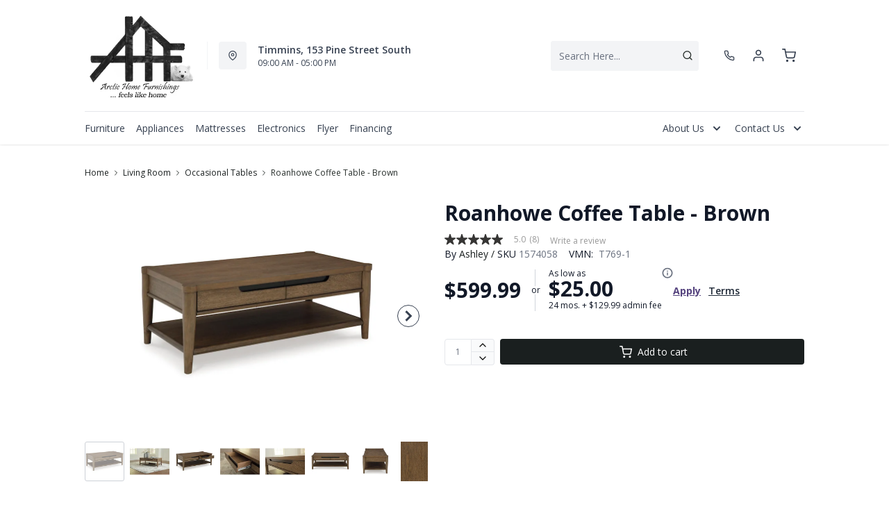

--- FILE ---
content_type: text/html; charset=utf-8
request_url: https://www.arcticfurniture.com/products/roanhowe-coffee-table-brown?view=product-endpoint
body_size: 3169
content:


{
"product":{
        "id": 7458691907695,
"title": "Roanhowe Coffee Table - Brown",
"tags": ["Brand_Ashley",
"Coffee and End Tables",
"Colour_Beige",
"Colour_Brown",
"data-feed-3-0",
"Dimensions (Height)_19&quot;-60&quot;",
"Dimensions (Width)_38&quot; and above",
"Furniture",
"Lifestyle_Casual",
"Living Room",
"Living Room-Occasional Tables",
"luggage_tv_qualifierDFA2025103101",
"mid_century_tagDFA20300415",
"newversion",
"Number of Pieces_1",
"OnlineOnly",
"OnListingPage_true",
"Outlet",
"Piece_Coffee Table",
"recliner-theme",
"Regular",
"Room-Living Room",
"RoomGrouping-Living Room-Occasional Tables",
"SeriesId_ASH-OTB-T769",
"ShowOnListing",
"Special Offers_Online Only",
"Special Offers_Outlet",
"sync_algolia",
"VendorId-ASH",
"Web Series_ASH-T769"
],
"online_store_url": "\/products\/roanhowe-coffee-table-brown",
"product_type": "Coffee Table",
"handle": "roanhowe-coffee-table-brown",
"available": true,
"body_html": "Elevate%20your%20modern%20or%20mid-century%20living%20room%20with%20this%20stylish%20coffee%20table.%20It%20combines%20sophistication%20and%20functionality,%20allowing%20you%20to%20showcase%20decorative%20items%20on%20an%20open%20shelf%20and%20conveniently%20store%20gaming%20controllers%20and%20remotes%20in%20the%20spacious%20drawers.%20Imagine%20entertaining%20guests%20with%20this%20gorgeous%20table,%20adding%20a%20touch%20of%20minimalism%20with%20big%20character%20to%20your%20home.",
"collections": ["coffee-tables",
"living-room"
],
"price": 59999,
"price_max": 59999,
"price_min": 59999,
"price_varies": false,
"compare_at_price": null,
"compare_at_price_max": 0,
"compare_at_price_min": 0,
"compare_at_price_varies":false,
"has_only_default_variant": true,
"featured_image": "\/\/www.arcticfurniture.com\/cdn\/shop\/files\/1_169f5b96-16f5-4c63-98a9-e33ed7caa5c9_400x.jpg?v=1735576688",
"placeholder_image": "\/\/www.arcticfurniture.com\/cdn\/shop\/files\/1_169f5b96-16f5-4c63-98a9-e33ed7caa5c9_20x.jpg?v=1735576688",
"meta_info":null,
"page_id":null,
"zone_price_range":null,
"productGroupId":"196075",
"options": [
  {
  "name": "Title",
  "option_group": "option1",
  "position": 1,
  "values": [
    "Default Title"
  
  ]
  }

],
"images": [
  {
  "id": 33824903856239,
  "altText": "Roanhowe Coffee Table - Brown",
  "height": 2048,
  "width": 2048,
  "position": 1,
  "src": "\/\/www.arcticfurniture.com\/cdn\/shop\/files\/1_169f5b96-16f5-4c63-98a9-e33ed7caa5c9.jpg?v=1735576688",
  "src_small": "\/\/www.arcticfurniture.com\/cdn\/shop\/files\/1_169f5b96-16f5-4c63-98a9-e33ed7caa5c9_400x.jpg?v=1735576688",
  "src_placeholder": "\/\/www.arcticfurniture.com\/cdn\/shop\/files\/1_169f5b96-16f5-4c63-98a9-e33ed7caa5c9_50x.jpg?v=1735576688"
  },

  {
  "id": 33824903889007,
  "altText": "Roanhowe Coffee Table - Brown",
  "height": 2048,
  "width": 2048,
  "position": 2,
  "src": "\/\/www.arcticfurniture.com\/cdn\/shop\/files\/2_26a5148b-950d-4d78-93bc-323354479c54.jpg?v=1715757757",
  "src_small": "\/\/www.arcticfurniture.com\/cdn\/shop\/files\/2_26a5148b-950d-4d78-93bc-323354479c54_400x.jpg?v=1715757757",
  "src_placeholder": "\/\/www.arcticfurniture.com\/cdn\/shop\/files\/2_26a5148b-950d-4d78-93bc-323354479c54_50x.jpg?v=1715757757"
  },

  {
  "id": 33824903921775,
  "altText": "Roanhowe Coffee Table - Brown",
  "height": 2048,
  "width": 2048,
  "position": 3,
  "src": "\/\/www.arcticfurniture.com\/cdn\/shop\/files\/4_5042555c-5c16-4df8-ac58-25d1322bbcfd.jpg?v=1715757757",
  "src_small": "\/\/www.arcticfurniture.com\/cdn\/shop\/files\/4_5042555c-5c16-4df8-ac58-25d1322bbcfd_400x.jpg?v=1715757757",
  "src_placeholder": "\/\/www.arcticfurniture.com\/cdn\/shop\/files\/4_5042555c-5c16-4df8-ac58-25d1322bbcfd_50x.jpg?v=1715757757"
  },

  {
  "id": 33824903954543,
  "altText": "Roanhowe Coffee Table - Brown",
  "height": 2048,
  "width": 2048,
  "position": 4,
  "src": "\/\/www.arcticfurniture.com\/cdn\/shop\/files\/5_e9cd28b4-fe54-44b1-bc6a-b898f2e8fb3b.jpg?v=1715757757",
  "src_small": "\/\/www.arcticfurniture.com\/cdn\/shop\/files\/5_e9cd28b4-fe54-44b1-bc6a-b898f2e8fb3b_400x.jpg?v=1715757757",
  "src_placeholder": "\/\/www.arcticfurniture.com\/cdn\/shop\/files\/5_e9cd28b4-fe54-44b1-bc6a-b898f2e8fb3b_50x.jpg?v=1715757757"
  },

  {
  "id": 33824903987311,
  "altText": "Roanhowe Coffee Table - Brown",
  "height": 2048,
  "width": 2048,
  "position": 5,
  "src": "\/\/www.arcticfurniture.com\/cdn\/shop\/files\/6_da5d1adf-e154-422d-b335-1ca664335556.jpg?v=1715757757",
  "src_small": "\/\/www.arcticfurniture.com\/cdn\/shop\/files\/6_da5d1adf-e154-422d-b335-1ca664335556_400x.jpg?v=1715757757",
  "src_placeholder": "\/\/www.arcticfurniture.com\/cdn\/shop\/files\/6_da5d1adf-e154-422d-b335-1ca664335556_50x.jpg?v=1715757757"
  },

  {
  "id": 33824904020079,
  "altText": "Roanhowe Coffee Table - Brown",
  "height": 2048,
  "width": 2048,
  "position": 6,
  "src": "\/\/www.arcticfurniture.com\/cdn\/shop\/files\/7_14f17c9b-24b3-45df-9c58-9862ed624246.jpg?v=1715757757",
  "src_small": "\/\/www.arcticfurniture.com\/cdn\/shop\/files\/7_14f17c9b-24b3-45df-9c58-9862ed624246_400x.jpg?v=1715757757",
  "src_placeholder": "\/\/www.arcticfurniture.com\/cdn\/shop\/files\/7_14f17c9b-24b3-45df-9c58-9862ed624246_50x.jpg?v=1715757757"
  },

  {
  "id": 33824904052847,
  "altText": "Roanhowe Coffee Table - Brown",
  "height": 2048,
  "width": 2048,
  "position": 7,
  "src": "\/\/www.arcticfurniture.com\/cdn\/shop\/files\/8_982826c7-2271-4cbb-9bfb-cada14a23807.jpg?v=1715757757",
  "src_small": "\/\/www.arcticfurniture.com\/cdn\/shop\/files\/8_982826c7-2271-4cbb-9bfb-cada14a23807_400x.jpg?v=1715757757",
  "src_placeholder": "\/\/www.arcticfurniture.com\/cdn\/shop\/files\/8_982826c7-2271-4cbb-9bfb-cada14a23807_50x.jpg?v=1715757757"
  },

  {
  "id": 33824904085615,
  "altText": "Roanhowe Coffee Table - Brown",
  "height": 2048,
  "width": 2048,
  "position": 8,
  "src": "\/\/www.arcticfurniture.com\/cdn\/shop\/files\/9_54dd4127-a438-4499-89a6-1eabe1b0982a.jpg?v=1715757757",
  "src_small": "\/\/www.arcticfurniture.com\/cdn\/shop\/files\/9_54dd4127-a438-4499-89a6-1eabe1b0982a_400x.jpg?v=1715757757",
  "src_placeholder": "\/\/www.arcticfurniture.com\/cdn\/shop\/files\/9_54dd4127-a438-4499-89a6-1eabe1b0982a_50x.jpg?v=1715757757"
  },

  {
  "id": 33824904118383,
  "altText": "Roanhowe Coffee Table - Brown",
  "height": 2048,
  "width": 2048,
  "position": 9,
  "src": "\/\/www.arcticfurniture.com\/cdn\/shop\/files\/30_f9ca4fa4-dec0-4a28-a7c0-cfa0ca489b19.jpg?v=1715757757",
  "src_small": "\/\/www.arcticfurniture.com\/cdn\/shop\/files\/30_f9ca4fa4-dec0-4a28-a7c0-cfa0ca489b19_400x.jpg?v=1715757757",
  "src_placeholder": "\/\/www.arcticfurniture.com\/cdn\/shop\/files\/30_f9ca4fa4-dec0-4a28-a7c0-cfa0ca489b19_50x.jpg?v=1715757757"
  }

],
"variants": [
  {
  "price": 59999,
  "compare_at_price": null,
  "image_id": 33824903856239,"image": {
    "id": 33824903856239,
    "altText": "Roanhowe Coffee Table - Brown",
    "height": 2048,
    "width": 2048,
    "position": 1,
    "src": "\/\/www.arcticfurniture.com\/cdn\/shop\/files\/1_169f5b96-16f5-4c63-98a9-e33ed7caa5c9.jpg?v=1735576688",
    "src_small": "\/\/www.arcticfurniture.com\/cdn\/shop\/files\/1_169f5b96-16f5-4c63-98a9-e33ed7caa5c9_400x.jpg?v=1735576688",
    "src_placeholder": "\/\/www.arcticfurniture.com\/cdn\/shop\/files\/1_169f5b96-16f5-4c63-98a9-e33ed7caa5c9_50x.jpg?v=1735576688"
    },"available": true,
  "inventory_quantity": 0,
  "id": 42017058947183,
  "barcode": "024052870411",
  "option1": "Default Title",
  "option2": null,
  "option3": null,
  "position": 1,
  "sku": "1574058",
  "selected": false,
  "url": "\/products\/roanhowe-coffee-table-brown?variant=42017058947183",
  "title": "Default Title",
  "meta_badges": null,
  "additionalDimensions": [{"Desc":"Drawer interior (2)","ADI":"0","W":"18.13","D":"14","H":"3"},{"Desc":"Opening","ADI":"0","W":"44.38","D":"23.75","H":"7.38"}],
  "atpDate":null,
  "features":["Made with rubberwood solids, oak veneers and MDF substrates","Brown wood grain finish","Open lower shelf","2 drawers with fully finished interior, dovetail construction and ball-bearing side glides","Light assembly required"],
  "itemsIncluded":null,
  "productDescription":["Elevate your modern or mid-century living room with this stylish coffee table. It combines sophistication and functionality, allowing you to showcase decorative items on an open shelf and conveniently store gaming controllers and remotes in the spacious drawers. Imagine entertaining guests with this gorgeous table, adding a touch of minimalism with big character to your home."],
  "productDetails":["Made with rubberwood solids, oak veneers and MDF substrates;Brown wood grain finish;Open lower shelf;2 drawers with fully finished interior, dovetail construction and ball-bearing side glides;Light assembly required"],
  "promos":null,
  "specifications":{"Dimensions":{"Width":50.0,"Depth":26.0,"Height":19.13,"UnitOfMeasure":"inches"},"Weight":{"Value":102.0,"UnitOfMeasure":"pounds"},"Lines":[{"Caption":"Brand","Value":"Ashley"},{"Caption":"Colour","Value":"Brown"},{"Caption":"Lifestyle","Value":"Casual"},{"Caption":"Number of Pieces","Value":"1"},{"Caption":"Piece","Value":"Coffee Table"}]},
  "assembly":"https:\/\/www.ashleydirect.com\/GraphicsVault\/Assembly_Instr\/T769-1_AIS.pdf",
  "promoInfo":{"error":"json not allowed for this object"},
  "vendor": {
  "Brand": "Ashley",
  "Brand_link": "ashley",
  "VendorModelNumber": "T769-1"
  },
  "financing":["DRSG-24MTH"],
  "assets":{"images":{"items":[{"PublicId":"products\/AFI\/T769-1\/images\/1","metadata":{"title":"Roanhowe Coffee Table - Brown","alt":"Roanhowe Coffee Table - Brown"}},{"PublicId":"products\/AFI\/T769-1\/images\/2","metadata":{"title":"Roanhowe Coffee Table - Brown","alt":"Roanhowe Coffee Table - Brown"}},{"PublicId":"products\/AFI\/T769-1\/images\/4","metadata":{"title":"Roanhowe Coffee Table - Brown","alt":"Roanhowe Coffee Table - Brown"}},{"PublicId":"products\/AFI\/T769-1\/images\/5","metadata":{"title":"Roanhowe Coffee Table - Brown","alt":"Roanhowe Coffee Table - Brown"}},{"PublicId":"products\/AFI\/T769-1\/images\/6","metadata":{"title":"Roanhowe Coffee Table - Brown","alt":"Roanhowe Coffee Table - Brown"}},{"PublicId":"products\/AFI\/T769-1\/images\/7","metadata":{"title":"Roanhowe Coffee Table - Brown","alt":"Roanhowe Coffee Table - Brown"}},{"PublicId":"products\/AFI\/T769-1\/images\/8","metadata":{"title":"Roanhowe Coffee Table - Brown","alt":"Roanhowe Coffee Table - Brown"}},{"PublicId":"products\/AFI\/T769-1\/images\/9","metadata":{"title":"Roanhowe Coffee Table - Brown","alt":"Roanhowe Coffee Table - Brown"}},{"PublicId":"products\/AFI\/T769-1\/images\/30","metadata":{"title":"Roanhowe Coffee Table - Brown","alt":"Roanhowe Coffee Table - Brown"}}]}},
  "zone_prices": null,
  "info": {"Vendor":"ASH","Brand":"Ashley","Financing":"All","VendorModelNumber":"T769-1"},
  "browseSearch": null,
  "attributes":[
  
  
    
    
    
  
    
    
    
  
    
    
    
  
    
    
    
  
    
    
    
  
    
    
    
  
    
    
    
  
    
    
    
  
    
    
    
  
    
    
    
  
    
    
    
  
    
    
    
  
  
  
  

  
    
    [{"h":"80B1927A0F31E810","l":"Description","vt":"object","v":null,"lvl":1,"i":["7965442CF04E5E3E","4C5734C10C91DD3B"]},{"h":"CE46B9948AE8B17B","l":"Overview","vt":"object","v":null,"lvl":1,"i":["789622AC115BE878"]},{"h":"CE46B9948AE8B17B","l":"Weight \u0026 Dimensions","vt":"object","v":null,"lvl":1,"i":["2C123964AAE04302","14D9B9CAC122C845"]},{"h":"B576A5C0CA24F6B2","l":"Specifications","vt":"object","v":null,"lvl":1,"i":["89F944319C2EB3DE","5A047DAF5B859095"]},{"h":"89F944319C2EB3DE","l":"Features","vt":"object","v":null,"lvl":null,"i":["CA4BD2C5D1E32944","EAB201E9AC0EFB7F","2888F84FC2151FD3","86780358B1CE1AEE","7CCE2D5955894FEC","3162F65EAAC2D73B","9763C0EC3FF3F820","C747AB0492E9ADDE","FD3304D14C9ABD8F"]},{"h":"2C123964AAE04302","l":"Dimensions","vt":"object","v":null,"lvl":null,"i":["EEFB68EF1E0E8A75","3A2E300603B2BE38","9F16F335B0A63825","E832D6049219263B","0D8C83147A8DCAFE","77BF97010F4A7CE0","5642C7BEA764FEA9","D63AD4583D5C9C5D","DFA0B367C8F2A91D","D9CE4EAA07ED1E54"]},{"h":"789622AC115BE878","l":"Top Features","vt":"object","v":null,"lvl":null,"i":["CA4BD2C5D1E32944","FD3304D14C9ABD8F"]},{"h":"7965442CF04E5E3E","l":"Description","vt":"string","v":"Elevate your modern or mid-century living room with this stylish coffee table. It combines sophistication and functionality, allowing you to showcase decorative items on an open shelf and conveniently store gaming controllers and remotes in the spacious drawers. Imagine entertaining guests with this gorgeous table, adding a touch of minimalism with big character to your home."},{"h":"4C5734C10C91DD3B","l":"Product Features","vt":"array","v":["Made with rubberwood solids, oak veneers and MDF substrates","Brown wood grain finish","Open lower shelf","2 drawers with fully finished interior, dovetail construction and ball-bearing side glides","Light assembly required"]},{"h":"CA4BD2C5D1E32944","l":"Occasional Table Type","vt":"string","v":"Coffee Table"},{"h":"14D9B9CAC122C845","l":"Additional Dimensions","vt":"array","v":["Opening width: 44.38","Drawer interior (2) width: 18.13"]},{"h":"5A047DAF5B859095","l":"Warranty","vt":"object","v":null,"lvl":null,"i":["F4AAF7DC55411A59"]},{"h":"FD3304D14C9ABD8F","l":"Number of Pieces","vt":"string","v":"1"},{"h":"EEFB68EF1E0E8A75","l":"Overall","vt":"dimensionArray","v":[{"label":"W","value":"50","unit":"in"},{"label":"H","value":"19.13","unit":"in"},{"label":"D","value":"26","unit":"in"}]},{"h":"CA4BD2C5D1E32944","l":"Occasional Table Type","vt":"string","v":"Coffee Table"},{"h":"2888F84FC2151FD3","l":"Vendor Model Number","vt":"string","v":"T769-1"},{"h":"EAB201E9AC0EFB7F","l":"Lifestyle","vt":"string","v":"Casual"},{"h":"86780358B1CE1AEE","l":"Vendor Colour","vt":"string","v":"Brown"},{"h":"7CCE2D5955894FEC","l":"Vendor Style Name","vt":"string","v":"Roanhowe"},{"h":"3162F65EAAC2D73B","l":"UPC","vt":"string","v":"024052870411"},{"h":"E832D6049219263B","l":"Item Weight","vt":"dimension","v":{"label":"Item Weight","value":"87","unit":"lb"}},{"h":"5642C7BEA764FEA9","l":"Carton","vt":"dimensionArray","v":[{"label":"W","value":"53.5","unit":"in"},{"label":"H","value":"10.5","unit":"in"},{"label":"D","value":"29.88","unit":"in"}]},{"h":"9763C0EC3FF3F820","l":"Delivery Volume","vt":"dimension","v":{"label":"Delivery Volume","value":"9.71","unit":"ft3"}},{"h":"C747AB0492E9ADDE","l":"Assembly Required","vt":"boolean","v":"True"},{"h":"FD3304D14C9ABD8F","l":"Number of Pieces","vt":"string","v":"1"},{"h":"F4AAF7DC55411A59","l":"Manufacturer Warranty","vt":"string","v":"1 Year"}]
    
  
  ]
  }

]
    }
}


--- FILE ---
content_type: text/css
request_url: https://www.arcticfurniture.com/cdn/shop/t/46/assets/policies.css?v=101432404005908997901755625879
body_size: -363
content:
.shopify-policy__body,.shopify-policy__title>h1{width:100%;margin-right:auto;margin-left:auto;padding-right:2rem;padding-left:2rem;text-align:left}.shopify-policy__body{padding-top:4rem;padding-bottom:4rem}.shopify-policy__container{max-width:100%;padding-left:0;padding-right:0}.shopify-policy__title{padding-top:80px;padding-bottom:80px;background:#f3f4f6;color:#3d3c35;font-weight:700;font-size:2.25rem;border-bottom-width:1px}@media (min-width: 1440px){.shopify-policy__body,.shopify-policy__title>h1{max-width:1440px}}@media (min-width: 1100px) and (max-width: 1440px){.shopify-policy__body,.shopify-policy__title>h1{max-width:1100px}}@media (min-width: 992px) and (max-width:1100px){.shopify-policy__body,.shopify-policy__title>h1{max-width:992px;padding-right:2rem;padding-left:2rem}.shopify-policy__body{padding-top:3rem;padding-bottom:3rem}.shopify-policy__title{padding-top:48px;padding-bottom:48px;font-size:1.875rem}}@media (min-width: 768px) and (max-width:991px){.shopify-policy__body,.shopify-policy__title>h1{max-width:768px;padding-right:1rem;padding-left:1rem}.shopify-policy__body{padding-top:3rem;padding-bottom:3rem}.shopify-policy__title{padding-top:32px;padding-bottom:32px;font-size:1.5rem}}@media (min-width: 576px) and (max-width:767px){.shopify-policy__body,.shopify-policy__title>h1{font-size:1.5rem;max-width:576px;padding-right:1rem;padding-left:1rem}.shopify-policy__body{padding-top:3rem;padding-bottom:3rem}.shopify-policy__title{padding-top:32px;padding-bottom:32px;font-size:1.5rem}}@media (max-width: 575px){.shopify-policy__body{padding:3rem 1rem}.shopify-policy__title{padding-top:32px;padding-bottom:32px;font-size:1.5rem}.shopify-policy__title>h1{font-size:1.5rem;max-width:576px;padding-right:1rem;padding-left:1rem}}
/*# sourceMappingURL=/cdn/shop/t/46/assets/policies.css.map?v=101432404005908997901755625879 */


--- FILE ---
content_type: text/javascript;charset=UTF-8
request_url: https://media.flixcar.com/modular/js/minify/9359/?url=static/distributor/9359/pagedata-specific.js
body_size: 623
content:
window.flixJsCallbacks.product_objects=window.flixJsCallbacks.product_objects||{}
if(JSON.stringify(window.flixJsCallbacks.product_objects)===JSON.stringify({})){window.flixJsCallbacks.product_objects.product_json=(function(){try{var x=function(x){return(x.ecommerce&&x.ecommerce.detail);}
var ecom_object=typeof(dataLayer)!=='undefined'&&dataLayer&&dataLayer.filter(x)[0];var ecom_price=(ecom_object&&ecom_object.ecommerce.detail&&ecom_object.ecommerce.detail.products)?ecom_object.ecommerce.detail.products[0]:{};var ld_json=document.querySelectorAll("[type='application/ld+json']");var x=function(x){return x.textContent&&x.textContent.match(/.price.([\s]+)?\:/);}
var ld_json_object=ld_json&&Array.from(ld_json).filter(x)[0];var ld_json_object=(ld_json_object&&JSON.parse(ld_json_object.text))||{};return([ld_json_object,ecom_price]);}catch(e){return[{},(ecom_price||{})];}})();}
window.flixJsCallbacks.pageSpecific={price:function(){var
bread=document.querySelector("meta[property='product:price:amount'][content]")||null,crumbs=null;try{if(!!bread){crumbs=bread.getAttribute("content");return crumbs||false;}}
catch(e){}},br:function(){var
bread=document.querySelector("h1")||null,crumbs=null;try{if(!!bread){crumbs=bread.textContent.trim().split(" ")[0];return crumbs||false;}}
catch(e){}}};;(function(){try{if(!!window.flixJsCallbacks&&!!window.flixJsCallbacks.flixCartClick){var
ticks=5,a2cTest=null,query=null,skipTest=null,dist='9359',lang='b5',a2c=["div[class*='payment-button'] > button,button[class*='cart']"],skip=[],retailerSpecificTest=function(){window.flixJsCallbacks.flixCartClick('skip',dist,lang);return false;};if(!String.prototype.trim){String.prototype.trim=function(){return this.replace(/^\s+|\s+$/g,'');};}
(function domTest(){A2CCHECK:for(var i=0,l=a2c.length;i<l;i++){a2cTest=document.querySelector(a2c[i]);if(a2cTest instanceof HTMLElement){query=a2c[i];break A2CCHECK;}}
if(!a2cTest&&ticks){setTimeout(function(){ticks--;domTest();},5000);}
else if(!!query){window.flixJsCallbacks.flixCartClick(query,dist,lang);}
else if(!ticks&&skip.length){SKIPCHECK:for(var i=0,l=skip.length;i<l;i++){skipTest=document.querySelector(skip[i]);if(skipTest){retailerSpecificTest(skipTest);break SKIPCHECK;}};}
else{window.flixJsCallbacks.flixCartClick('alert',dist,lang);}}());}}catch(ignore){}}());

--- FILE ---
content_type: text/javascript
request_url: https://www.arcticfurniture.com/cdn/shop/t/46/assets/ch-a780fee783d3c88c932d.js
body_size: -532
content:
"use strict";(self.webpackChunkrecliner_theme=self.webpackChunkrecliner_theme||[]).push([[9070],{48888:(e,t,l)=>{l.r(t),l.d(t,{default:()=>r});const s={props:{value:{required:!0,type:Array,default:[]},productDescription:{type:String,default:""}}},r=(0,l(51900).Z)(s,(function(){var e=this,t=e.$createElement,l=e._self._c||t;return e.value.length>1?l("ul",{staticClass:"text-sm text-gray-900",class:"Product Description"==e.productDescription?"bullet":""},e._l(e.value,(function(t){return l("li",[e._v(e._s(t))])})),0):1===e.value.length?l("div",{staticClass:"flex text-xs text-gray-900 sm:mt-0 sm:col-span-2"},[l("div",[e._v(e._s(e.value[0]))])]):e._e()}),[],!1,null,null,null).exports}}]);

--- FILE ---
content_type: application/javascript
request_url: https://plan-app-ui.fairstone.ca/merchants/arctic-staging/fairstone-script-45f99ambjnvb6h.js?shop=arctic-staging.myshopify.com
body_size: 8850
content:
//Script Tag for Fairstone App. Added automatically by the app when enabled.
//To remove, disable the app or uninstall the app.

//TODO - Determine if jQuery loaded already and don't load again
(function () {
    function documentReady() {
        try {
            var live_plan_options = undefined; //do not edit this line, this will automatically populate when the proper script tag is created
            var dev_plan_options = undefined; //do not edit this line, this will automatically populate when the proper script tag is created
            var liveShowCalculator = undefined; //do not edit this line, this will automatically populate when the proper script tag is created
            var devShowCalculator = undefined; //do not edit this line, this will automatically populate when the proper script tag is created
            var live_apply_now_link; //do not edit this line, this will automatically populate when the proper script tag is created
            var dev_apply_now_link; //do not edit this line, this will automatically populate when the proper script tag is created
            var live_visibility; //do not edit this line, this will automatically populate when the proper script tag is created
            var dev_visibility; //do not edit this line, this will automatically populate when the proper script tag is created
            var styling = {"primaryTextColour":"#3F2A56","secondaryHighlightTextColour":"#FF6754","linkTextColour":"#009BCD","useCalculatorOverride":false,"useDefaultImage":false,"buttonColour":"#3F2A56","buttonTextColour":"#FFFFFF","buttonText":"Pay with Fairstone","applicationBackgroundColour":"#F2F2F2","mainContentBackgroundColour":"#FFFFFF","mainTextColour":"#666666","subduedTextColour":"#AAAAAA","primaryButtonColour":"#009BD0","primaryButtonTextColour":"#FFFFFF","primaryDisabledButtonColour":"#CCCCCC","primaryDisabledButtonTextColour":"#FFFFFF","eng_cobrandImage":"","fr_cobrandImage":"","showMarketingColumn":false,"marketTopTextColour":"#000000","marketCTAColour":"#000000","primaryHeadingColour":"#3F2A56","marketDisclaimerColour":"#000000","secondaryHeadingColour":"#FF6755","eng_marketingImage":"","fr_marketingImage":"","eng_topMarketText":"","fr_topMarketText":"","eng_marketPart1Text":"","fr_marketPart1Text":"","eng_marketPart2Text":"","fr_marketPart2Text":"","eng_marketCTAText":"","fr_marketCTAText":"","eng_marketCTALink":"https://www.fairstone.ca/","fr_marketCTALink":"https://www.fairstone.ca/","eng_disclaimerText":"*On approved credit. Terms and conditions apply.","fr_disclaimerText":"*Sur approbation de crédit. Thermes et conditions d'application.","topCardBackgroundColour":"#53356E","bottomCardBackgroundColour":"#EEEEEE","planPriceBackgroundColour":"#F55B48","planPriceTextColour":"#FFFFFF","termHeadingColour":"#F55B48","planDetailsTextColour":"#FFFFFF","bottomCardTextColour":"#53356E","planDetailsColour":"#53356E","cssOverrides":""}; //do not edit this line, this will automatically populate when the proper script tag is created
            var dev_styling; //do not edit this line, this will automatically populate when the proper script tag is created
            var languages = {"eng_calc_payAsLowAs":"Pay As Low As","eng_calc_month":"month","eng_calc_for":"for","eng_calc_months":"months","eng_calc_withFairstoneFinancial":"With Fairstone","eng_calc_applyNow":"Apply Now","eng_calc_calcOverrideText":"","eng_plan_pleaseValidateYourProvince":"What is your province of residence?","eng_plan_selectProvince":"Select a province","eng_plan_continue":"Continue","eng_plan_whyDoWeNeedYourBilling":"Why do we need your billing province?","eng_plan_theBillingProvince":"The billing province allows us to offer you the best financing plans currently available for your location.","eng_plan_ok":"OK","eng_plan_selectTheFinancingPlan":"Select the financing plan that best suits your needs","eng_plan_onlyAvailableForFairstone":"(Only available for Fairstone Card members)","eng_plan_purchasesAmount":"Purchases Amount:*","eng_plan_excludingTaxesShipping":"*Excluding taxes, shipping charges and merchant administration fee)","eng_plan_noPlanHeader":"No Available Financing Plan, Financing Amount Not Met or Maximum Exceeded","eng_plan_noPlanPara":"We are unable to process your request due to one of the following:","eng_plan_noPlanBullet1":"We do not offer financing plans in this province","eng_plan_noPlanBullet2":"The purchase does not meet the minimum financing purchase value","eng_plan_noPlanBullet3":"The purchase exceeds the maximum financing purchase value","eng_plan_noPlanFooter":"Please validate and retry.","eng_plan_perMonth":"per month*","eng_plan_term":"Term","eng_plan_months":"Months","eng_plan_merchantFee":"Merchant Administration Fee","eng_plan_reducedRateFinance":"Reduced Rate Finance Charge:","eng_plan_payAsLowAs":"Select This Plan","eng_plan_returnToPaymentOptions":"Return to payment options","fr_calc_payAsLowAs":"Payer aussi peu que","fr_calc_month":"mois","fr_calc_for":"pour","fr_calc_months":"mois","fr_calc_withFairstoneFinancial":"Avec la Financière Fairstone","fr_calc_applyNow":"Faites une demande","fr_calc_calcOverrideText":"","fr_plan_pleaseValidateYourProvince":"Quelle est votre province de résidence?","fr_plan_selectProvince":"Sélectionnez une province","fr_plan_continue":"Suivant","fr_plan_whyDoWeNeedYourBilling":"Pourquoi avons-nous besoin de cette information?","fr_plan_theBillingProvince":"Votre province de résidence détermine les plans de financement qui vous sont offerts.","fr_plan_ok":"","fr_plan_selectTheFinancingPlan":"Choisissez le plan de financement qui convient à vos besoins.","fr_plan_onlyAvailableForFairstone":"(Offert uniquement aux détenteurs de compte actuels de la Financière Fairstone)","fr_plan_purchasesAmount":"Montant de l’achat","fr_plan_excludingTaxesShipping":"","fr_plan_noPlanHeader":"Aucun plan de financement disponible. Montant du financement insuffisant ou montant maximal surpassé.","fr_plan_noPlanPara":"Nous sommes incapables de traiter votre demande pour l’une des raisons suivantes:","fr_plan_noPlanBullet1":"Nous n’offrons pas de plan de financement dans cette province.","fr_plan_noPlanBullet2":"L’achat ne respecte pas la valeur d’achat minimale pour le financement.","fr_plan_noPlanBullet3":"L’achat excède la valeur d’achat maximale pour le financement.","fr_plan_noPlanFooter":"Veuillez valider et essayer de nouveau.","fr_plan_perMonth":"par mois","fr_plan_term":"Durée","fr_plan_months":"mois","fr_plan_merchantFee":"Frais d’administration du commerçant","fr_plan_reducedRateFinance":"","fr_plan_payAsLowAs":"Choisir Ce Plan","fr_plan_returnToPaymentOptions":"Revenir aux options de paiement"}; //do not edit this line, this will automatically populate when the proper script tag is created
            var livePlanProdID = 14824271053168; //do not edit this line, this will automatically populate when the proper script tag is created
            var devPlanProdID; //do not edit this line, this will automatically populate when the proper script tag is created
            var useDevPlanProd; //do not edit this line, this will automatically populate when the proper script tag is created
            var useDevAppStyling;//do not edit this line, this will automatically populate when the proper script tag is created
            var live_app_enabled = "true"; //do not edit this line, this will automatically populate when the proper script tag is created
            var dev_app_enabled;//do not edit this line, this will automatically populate when the proper script tag is created

            var app_enabled;
            var showCalculator;
            var overrideCalculator;
            var planProdID;
            var visibility;
            var apply_now_link;

            //Language setup
            var userLang = 'en';
            let langStrings = {
                pay_low_as: languages['eng_calc_payAsLowAs'],
                per_month: `/${languages['eng_calc_month']}`,
                for: languages['eng_calc_for'],
                months: languages['eng_calc_months'],
                with_fairstone: languages['eng_calc_withFairstoneFinancial'],
                apply_now: languages['eng_calc_applyNow'],
                calc_override_text: languages['eng_calc_calcOverrideText']
            }

            if (window.location.pathname.split('/')[1] === 'fr') {
                userLang = 'fr';
                langStrings = {
                    pay_low_as: languages['fr_calc_payAsLowAs'],
                    per_month: languages['fr_calc_month'],
                    for: languages['fr_calc_for'],
                    months: languages['fr_calc_months'],
                    with_fairstone: languages['fr_calc_withFairstoneFinancial'],
                    apply_now: languages['fr_calc_applyNow'],
                    calc_override_text: languages['fr_calc_calcOverrideText']
                }
            }

            var stage, plan_options, style;
            if (Shopify?.theme?.role === 'main' || (`${dev_app_enabled}` || '').includes('true') === false) {
                stage = 'live';
                style = styling;
                plan_options = live_plan_options;
                visibility = live_visibility;
                planProdID = livePlanProdID;
                showCalculator = liveShowCalculator;
                overrideCalculator = style.useCalculatorOverride && langStrings.calc_override_text.trim() !== '';
                apply_now_link = live_apply_now_link;
                app_enabled = (`${live_app_enabled}` || '').includes('true');
            } else {
                stage = 'dev';
                style = useDevAppStyling === false ? styling : dev_styling;
                plan_options = dev_plan_options;
                visibility = dev_visibility;
                planProdID = useDevPlanProd === false ? livePlanProdID : devPlanProdID;
                showCalculator = devShowCalculator;
                overrideCalculator = style.useCalculatorOverride && langStrings.calc_override_text.trim() !== '';
                apply_now_link = dev_apply_now_link;
                app_enabled = (`${dev_app_enabled}` || '').includes('true');
            }

            if (Boolean(app_enabled) === false) {
                console.log('app disabled');
                return;
            }

            console.log('app enabled');

            function addGoogleFont(fontName) {
                var link = document.createElement('link');
                link.href = 'https://fonts.googleapis.com/css?family=' + fontName;
                link.rel = 'stylesheet';
                link.type = 'text/css';
                document.head.appendChild(link);
            }
            addGoogleFont('Source Sans Pro');

            const { primaryTextColour, secondaryHighlightTextColour, linkTextColour, cssOverrides } = style;

            var head = document.head || document.getElementsByTagName('head')[0],
                styleEl = document.createElement('style');

            head.appendChild(styleEl);

            var css = `
                ${cssOverrides}
            `;

            styleEl.type = 'text/css';
            if (styleEl.styleSheet) {
                // This is required for IE8 and below.
                styleEl.styleSheet.cssText = css;
            } else {
                styleEl.appendChild(document.createTextNode(css));
            }

            if (showCalculator) {
                //determine if we need to do either a product calc or a series of grid calc
                if (visibility.includes('product')) {
                    const productCalcElement = document.querySelectorAll('.fairstone-product-calculator')[0];
                    if (productCalcElement) {
                        console.log('Prod Calc present!');
                        var variantData = JSON.parse(productCalcElement.getAttribute('data-variants'));

                        function calculateWithoutVariant() {
                            var price;
                            var showCalc;
                            var months;
                            var monthlyPaymentDivisor;
        
                            var showCalc = false;
        
                            var qtyEle = document.querySelector('input[name="quantity"]');
                            var qty = parseInt(qtyEle ? (qtyEle.value || 1) : 1);
                            price = (Number(productCalcElement.getAttribute('data-price')) / 100) * qty;
                            
                            for (var plan = 0; plan < plan_options.length; plan++) {
                                if (plan_options[plan].min <= price && plan_options[plan].max >= price) {
                                    showCalc = true;
                                    months = plan_options[plan].months;
                                    monthlyPaymentDivisor = plan_options[plan].monthlyPaymentDivisor;
                                }
                            }
        
                            if (showCalc) {
                                const monthlyPayment = (monthlyPaymentDivisor || 0) > 0 ? price / monthlyPaymentDivisor : 0;
                                if (userLang === 'en') {
                                    price = '$' + monthlyPayment.toFixed(2);
                                } else {
                                    price = monthlyPayment.toFixed(2) + ' $';
                                }
        
                                if (overrideCalculator) {
                                    productCalcElement.innerHTML = `<div style='font-family: "Source Sans Pro", sans-serif; font-size: 11px; color: ${primaryTextColour}; margin: 8px 0px;'><span >` + langStrings.calc_override_text + ` </span></div>`;
                                    productCalcElement.innerHTML = `
                                        <div style='font-family: "Source Sans Pro", sans-serif; font-size: 15px; color: ${primaryTextColour}; margin: 8px 0px 0px'>
                                        <span>` + langStrings.calc_override_text + `</span>
                                        </div>
                                        <div class='second-line' style='font-family: "Source Sans Pro", sans-serif; font-size: 12px; color: ${primaryTextColour}; font-weight: 600;'>
                                        <span>` + langStrings.with_fairstone + ` </span><a style='font-family: "Source Sans Pro", sans-serif; font-size: 12px; color: ${linkTextColour}; text-decoration: underline; margin-left: 8px; padding-left: 8px; border-left: 1px solid #999999;' target='_blank' href="` + apply_now_link + `" >` + langStrings.apply_now + `</a>
                                        </div>`;
                                } else {
                                    productCalcElement.innerHTML = `
                                        <div style='font-family: "Source Sans Pro", sans-serif; font-size: 15px; color: ${primaryTextColour}; margin: 8px 0px 0px'>
                                        <span>` + langStrings.pay_low_as + `</span>
                                        <span style='font-family: "Source Sans Pro", sans-serif; font-size: 15px; color: ${secondaryHighlightTextColour}; font-weight: 700; display: inline' class='price'>
                                        ` + price + `<span>` + langStrings.per_month + `</span>
                                        </span>
                                        <span>` + langStrings.for + `</span>
                                        <span style='font-family: "Source Sans Pro", sans-serif; font-size: 15px; color: ${secondaryHighlightTextColour}; font-weight: 600; display: inline' >
                                        ` + months + ` <span>` + langStrings.months + `</span>
                                        </span>
                                        </div>
                                        <div class='second-line' style='font-family: "Source Sans Pro", sans-serif; font-size: 12px; color: ${primaryTextColour}; font-weight: 600;'>
                                        <span>` + langStrings.with_fairstone + ` </span><a style='font-family: "Source Sans Pro", sans-serif; font-size: 12px; color: ${linkTextColour}; text-decoration: underline; margin-left: 8px; padding-left: 8px; border-left: 1px solid #999999;' target='_blank' href="` + apply_now_link + `" >` + langStrings.apply_now + `</a>
                                        </div>`;
                                }
                            }
                        }
                        calculateWithoutVariant();

                        function calculateWithVariant(locationChanged) {
                            //get the variantID from the URL param
                            let searchParams = new URLSearchParams(window.location.search);
                            const variant = searchParams.get('variant');
                            if (!variant) {
                                calculateWithoutVariant();
                                return;
                            }

                            let urlVID = parseInt(variant);
                            var qtyEle = document.querySelector('input[name="quantity"]');
                            var qty = locationChanged ? 1 : parseInt(qtyEle ? (qtyEle.value || 1) : 1);

                            //loop the variant options and update
                            for (let v = 0; v < variantData.length; v++) {
                                if (variantData[v].id === urlVID) {
                                    var showCalc = false;
                                    var price = (variantData[v].price / 100) * qty;
                                    var months;
                                    var monthlyPaymentDivisor;

                                    for (var plan = 0; plan < plan_options.length; plan++) {
                                        if (plan_options[plan].min <= price && plan_options[plan].max >= price) {
                                            showCalc = true;
                                            months = plan_options[plan].months;
                                            monthlyPaymentDivisor = plan_options[plan].monthlyPaymentDivisor;
                                        }
                                    }

                                    if (showCalc) {
                                        const monthlyPayment = (monthlyPaymentDivisor || 0) > 0 ? price / monthlyPaymentDivisor : 0;

                                        if (userLang === 'en') {
                                            price = '$' + monthlyPayment.toFixed(2);
                                        } else {
                                            price = monthlyPayment.toFixed(2) + ' $';
                                        }

                                        productCalcElement.innerHTML = `
                                            <div style='font-family: "Source Sans Pro", sans-serif; font-size: 15px; color: ${primaryTextColour}; margin: 8px 0px 0px'>
                                            <span>` + langStrings.pay_low_as + `</span>
                                            <span style='font-family: "Source Sans Pro", sans-serif; font-size: 15px; color: ${secondaryHighlightTextColour}; font-weight: 700; display: inline' class='price'>
                                            ` + price + `<span>` + langStrings.per_month + `</span>
                                            </span>
                                            <span>` + langStrings.for + `</span>
                                            <span style='font-family: "Source Sans Pro", sans-serif; font-size: 15px; color: ${secondaryHighlightTextColour}; font-weight: 600; display: inline' >
                                            ` + months + ` <span>` + langStrings.months + `</span>
                                            </span>
                                            </div>
                                            <div class='second-line' style='font-family: "Source Sans Pro", sans-serif; font-size: 12px; color: ${primaryTextColour}; font-weight: 600;'>
                                            <span>` + langStrings.with_fairstone + ` </span><a style='font-family: "Source Sans Pro", sans-serif; font-size: 12px; color: ${linkTextColour}; text-decoration: underline; margin-left: 8px; padding-left: 8px; border-left: 1px solid #999999;' target='_blank' href="` + apply_now_link + `" >` + langStrings.apply_now + `</a>
                                            </div>`;
                                    } else {
                                        productCalcElement.innerHTML = '';
                                    }

                                    break;
                                }
                            };
                        }

                        function listenLocationChange() {
                            let lastLocationHref = location.href;
                            window.addEventListener('popstate', () => {
                                if (lastLocationHref === location.href) return;
                                lastLocationHref = location.href;
                                calculateWithVariant(true);
                            });

                            window.addEventListener('pushstate', () => {
                                if (lastLocationHref === location.href) return;
                                lastLocationHref = location.href;
                                calculateWithVariant(true);
                            });

                            window.addEventListener('replacestate', () => {
                                if (lastLocationHref === location.href) return;
                                lastLocationHref = location.href;
                                calculateWithVariant(true);
                            });

                            const oldPushState = history.pushState;
                            history.pushState = function pushState() {
                                const ret = oldPushState.apply(this, arguments);
                                window.dispatchEvent(new Event('pushstate'));
                                return ret;
                            };

                            const oldReplaceState = history.replaceState;
                            history.replaceState = function replaceState() {
                                const ret = oldReplaceState.apply(this, arguments);
                                window.dispatchEvent(new Event('replacestate'));
                                return ret;
                            };
                        }
                        listenLocationChange();
                        var qtyElement = document.querySelector('input[name="quantity"]');
                        if (qtyElement) qtyElement.addEventListener('change', function() {
                            calculateWithVariant(false);
                        });
                    }
                }

                if (visibility.includes('collection')) {
                    const gridCalcElements = document.querySelectorAll('.fairstone-product-grid-calculator');
                    if (gridCalcElements.length > 0) {
                        console.log('Prod Grid Calc present!');

                        var price;
                        var showCalc;
                        var months;
                        var monthlyPaymentDivisor;

                        gridCalcElements.forEach(function (element) {
                            showCalc = false;

                            price = Number(element.getAttribute('data-price')) / 100;
                            for (var plan = 0; plan < plan_options.length; plan++) {
                                if (plan_options[plan].min <= price && plan_options[plan].max >= price) {
                                    showCalc = true;
                                    months = plan_options[plan].months;
                                    monthlyPaymentDivisor = plan_options[plan].monthlyPaymentDivisor;
                                }
                            }

                            if (showCalc) {
                                const monthlyPayment = (monthlyPaymentDivisor || 0) > 0 ? price / monthlyPaymentDivisor : 0;

                                if (userLang === 'en') {
                                    price = '$' + monthlyPayment.toFixed(2);
                                } else {
                                    price = monthlyPayment.toFixed(2) + ' $';
                                }

                                if (overrideCalculator) {
                                    element.innerHTML = `<div style='font-family: "Source Sans Pro", sans-serif; font-size: 11px; color: ${primaryTextColour}; margin: 8px 0px;'><span >` + langStrings.calc_override_text + ` </span></div>`;
                                } else {
                                    element.innerHTML = `<div style='font-family: "Source Sans Pro", sans-serif; font-size: 11px; color: ${primaryTextColour}; margin: 8px 0px;'><span >` + langStrings.pay_low_as + ` </span><span style='font-family: "Source Sans Pro", sans-serif; font-size: 11px; color: ${secondaryHighlightTextColour}; font-weight: 700; display: inline' class='price'>` + price + `<span >` + langStrings.per_month + `</span></span></div>`;
                                }
                            }
                        });
                    }
                }

                if (visibility.includes('cart')) {
                    function handleCartCalc() {
                        const cartCalcElements = document.querySelectorAll('.fairstone-product-cart-calculator');
                        if (cartCalcElements.length > 0) {
                            console.log('Prod Cart Calc present!');


                            function calculateCartItem(element) {
                                var showCalc = false;
                                var price = Number(element.getAttribute('data-price')) / 100;
                                var months;
                                var monthlyPaymentDivisor;
                                
                                for (var plan = 0; plan < plan_options.length; plan++) {
                                    if (plan_options[plan].min <= price && plan_options[plan].max >= price) {
                                        showCalc = true;
                                        months = plan_options[plan].months;
                                        monthlyPaymentDivisor = plan_options[plan].monthlyPaymentDivisor;
                                    }
                                }

                                if (showCalc) {
                                    const monthlyPayment = (monthlyPaymentDivisor || 0) > 0 ? price / monthlyPaymentDivisor : 0;

                                    if (userLang === 'en') {
                                        price = '$' + monthlyPayment.toFixed(2);
                                    } else {
                                        price = monthlyPayment.toFixed(2) + ' $';
                                    }

                                    if (overrideCalculator) {
                                        element.innerHTML = `<div style='font-family: "Source Sans Pro", sans-serif; font-size: 11px; color: ${primaryTextColour}; margin: 8px 0px;'><span >` + langStrings.calc_override_text + ` </span></div>`;
                                    } else {
                                        element.innerHTML = `<div style='font-family: "Source Sans Pro", sans-serif; font-size: 11px; color: ${primaryTextColour}; margin: 8px 0px;'><span >` + langStrings.pay_low_as + ` </span><span style='font-family: "Source Sans Pro", sans-serif; font-size: 11px; color: ${secondaryHighlightTextColour}; font-weight: 700; display: inline' class='price'>` + price + `<span >` + langStrings.per_month + `</span></span></div>`;
                                    }
                                }
                            }

                            cartCalcElements.forEach(calculateCartItem);
                            
                            function observeSubTotal() {
                                const element = document.querySelector('.totals__subtotal-value');
                                if (!element) return;
                                var lastSubTotal = element.innerHTML;
                                setInterval(function () {
                                    const ele = document.querySelector('.totals__subtotal-value');
                                    var subTotal = ele.innerHTML;
                                    if (lastSubTotal !== subTotal) {
                                        lastSubTotal = subTotal;
                                        document.querySelectorAll('.fairstone-product-cart-calculator').forEach(calculateCartItem);
                                    }
                                }, 1000);
                            }
                            observeSubTotal();
                        }
                    }
                    handleCartCalc();
                }
            }

            function handleRenderFairstoneButton(appLink, disabled) {
                const { useDefaultImage, buttonColour, buttonTextColour } = style;

                const fairstoneButtonHTML = `
                    <style>
                        div#pay-with-fairstone > div {
                        background: ${buttonColour};

                        padding: 7px 5px 9px;

                        border-radius: 2px;
                        }

                        div#pay-with-fairstone > div > a {
                        width: 100%;
                        display: inline-block;
                        ${disabled ? 'pointer-events: none; opacity: .5; filter: grayscale(1);' : ''}
                        }

                        div#pay-with-fairstone-divider > p {
                        font-weight: 600;
                        font-size: 12px;

                        width: fit-content;
                        }

                        div#pay-with-fairstone-divider {
                        width: 100%;

                        margin-bottom: 10px;

                        display: flex;

                        -webkit-flex-direction: row;
                            -moz-flex-direction: row;
                            -ms-flex-direction: row;
                            flex-direction: row;
                            -webkit-flex-wrap: wrap;
                            -moz-flex-wrap: wrap;
                            -ms-flex-wrap: wrap;
                            flex-wrap: wrap;
                            -ms-flex-align: center;
                            -webkit-align-items: center;
                            -moz-align-items: center;
                            -ms-align-items: center;
                            -o-align-items: center;
                            align-items: center;
                            -webkit-justify-content: center;
                            -ms-justify-content: center;
                            justify-content: center;
                        }

                        @media only screen and (min-width: 750px) {
                        div#pay-with-fairstone > div {
                            padding: 5px 5px 3px;
                        }

                        div#pay-with-fairstone-divider > p {
                            margin-right: 49px;
                        }

                        div#pay-with-fairstone-divider {
                            width: auto;

                            -webkit-flex-direction: row;
                            -moz-flex-direction: row;
                            -ms-flex-direction: row;
                            flex-direction: row;
                            -webkit-flex-wrap: wrap;
                            -moz-flex-wrap: wrap;
                            -ms-flex-wrap: wrap;
                            flex-wrap: wrap;
                            -ms-flex-align: start;
                            -webkit-align-items: flex-start;
                            -moz-align-items: flex-start;
                            -ms-align-items: flex-start;
                            -o-align-items: flex-start;
                            align-items: flex-start;
                            -webkit-justify-content: flex-end;
                            -ms-justify-content: flex-end;
                            justify-content: flex-end;
                        }

                        div#pay-with-fairstone > div > a {
                            width: auto;
                        }

                        div#pay-with-fairstone {
                            box-sizing: border-box;

                            display: flex;

                            -webkit-flex-direction: row;
                            -moz-flex-direction: row;
                            -ms-flex-direction: row;
                            flex-direction: row;
                            -webkit-flex-wrap: wrap;
                            -moz-flex-wrap: wrap;
                            -ms-flex-wrap: wrap;
                            flex-wrap: wrap;
                            -ms-flex-align: start;
                            -webkit-align-items: flex-start;
                            -moz-align-items: flex-start;
                            -ms-align-items: flex-start;
                            -o-align-items: flex-start;
                            align-items: flex-start;
                            -webkit-justify-content: flex-end;
                            -ms-justify-content: flex-end;
                            justify-content: flex-end;
                        }
                        }
                    </style>
                    <div id="pay-with-fairstone-divider"><p>OR</p></div>
                    <div id='pay-with-fairstone'>
                        <div>
                        ${style.useDefaultImage ?

                        `
                        <a href="` + appLink + `">
                        <svg width="115px" height="23px" viewBox="0 0 127 30" version="1.1" xmlns="http://www.w3.org/2000/svg" xmlns:xlink="http://www.w3.org/1999/xlink">
                        <title>Fairstone_Logo_bilingual</title>
                        <defs>
                            <polygon id="path-1" points="0 29.16088 126.0672 29.16088 126.0672 8e-05 0 8e-05"></polygon>
                        </defs>
                        <g id="Flows-_v1" stroke="none" stroke-width="1" fill="none" fill-rule="evenodd">
                            <g id="1_T_01_3_province_validation_not_selected" transform="translate(-51.000000, -140.000000)">
                                <g id="Group-22" transform="translate(51.000000, 140.000000)">
                                    <path d="M31.9998,14.40608 L38.763,14.40608 L38.763,11.52048 L29.2306,11.52048 C28.9922,11.52048 28.7986,11.71408 28.7986,11.95248 L28.7986,28.80008 L31.9998,28.80008 L31.9998,21.12048 L37.4778,21.12048 L37.4778,18.21248 L31.9998,18.21248 L31.9998,14.40608 Z" id="Fill-1" fill="#52356E"></path>
                                    <path d="M45.52872,26.47832 C45.01032,26.77112 44.24352,26.95192 43.34192,26.95192 C41.89912,26.95192 40.99752,26.18512 40.99752,24.98992 C40.99752,23.97592 42.01152,23.41232 43.13872,23.41232 C44.08592,23.41232 45.05512,23.84032 45.52872,24.24632 L45.52872,26.47832 Z M43.49952,16.94232 C41.65112,16.94232 40.23112,17.41552 39.19392,17.91152 L40.05072,19.98592 C40.50152,19.78312 41.76392,19.30912 43.25192,19.30912 C44.82992,19.30912 45.52872,19.96312 45.52872,20.90992 L45.52872,22.08232 C44.87472,21.58632 43.43232,21.31592 42.64312,21.31592 C40.47912,21.31592 37.95392,22.30792 37.95392,24.94552 C37.95392,27.17712 39.57672,29.13832 43.11672,29.13832 C45.77672,29.13832 47.46752,28.41712 48.34672,27.71832 L48.34672,21.60872 C48.34672,18.76832 47.33192,16.94232 43.49952,16.94232 L43.49952,16.94232 Z" id="Fill-3" fill="${useDefaultImage ? '#52356E' : buttonTextColour}"></path>
                                    <path d="M51.84276,11.52052 C50.78316,11.52052 49.99396,12.26452 49.99396,13.36892 C49.99396,14.47372 50.78316,15.21772 51.84276,15.21772 C52.92476,15.21772 53.69116,14.47372 53.69116,13.36892 C53.69116,12.28692 52.96956,11.52052 51.84276,11.52052" id="Fill-5" fill="#52356E"></path>
                                    <mask id="mask-2" fill="white">
                                        <use xlink:href="#path-1"></use>
                                    </mask>
                                    <g id="Clip-8"></g>
                                    <polygon id="Fill-7" fill="#52356E" mask="url(#mask-2)" points="50.3772 28.80008 53.3308 28.80008 53.3308 17.28008 50.3772 17.28008"></polygon>
                                    <path d="M60.92988,16.96468 C59.57748,16.96468 58.67548,18.52028 58.40508,19.10628 L58.40508,17.28028 L55.47468,17.28028 L55.47468,28.80028 L58.40508,28.80028 L58.40508,22.44268 C58.40508,21.29308 59.10388,19.71508 60.41148,19.71508 C61.13308,19.71508 61.62868,20.05348 61.98908,20.30108 L63.00428,17.52828 C62.53068,17.25788 61.96708,16.96468 60.92988,16.96468" id="Fill-9" fill="${useDefaultImage ? '#52356E' : buttonTextColour}" mask="url(#mask-2)"></path>
                                    <path d="M66.38964,20.16584 C66.38964,19.51184 67.04364,19.12904 67.81044,19.12904 C68.91444,19.12904 69.97444,20.00784 70.17724,20.23384 L71.23644,18.20464 C70.69604,17.77624 69.41084,16.89744 67.29164,16.89744 C64.85684,16.89744 63.27884,18.54304 63.27884,20.32424 C63.27884,23.34464 68.23844,24.11104 68.23844,25.64424 C68.23844,26.65864 67.42684,26.95184 66.72804,26.95184 C65.64604,26.95184 64.24804,26.25304 63.54924,25.57624 L62.46684,27.69544 C63.39164,28.37184 64.87964,29.16064 66.93124,29.16064 C69.56844,29.16064 71.25924,27.76304 71.25924,25.53144 C71.25924,22.28504 66.38964,21.92424 66.38964,20.16584" id="Fill-10" fill="${useDefaultImage ? '#52356E' : buttonTextColour}" mask="url(#mask-2)"></path>
                                    <polygon id="Fill-11" fill="#52356E" mask="url(#mask-2)" points="76.98496 13.44044 74.03176 13.44044 74.03176 17.28044 71.84496 17.28044 71.84496 19.62524 74.03176 19.62524 74.03176 28.80004 76.98496 28.80004 76.98496 19.62524 79.82616 19.62524 79.82616 17.28044 76.98496 17.28044"></polygon>
                                    <path d="M86.124,26.83928 C84.5008,26.83928 82.9904,25.28328 82.9904,23.14168 C82.9904,20.88728 84.3656,19.33168 86.2144,19.33168 C87.8824,19.33168 89.2804,20.88728 89.2804,23.07408 C89.2804,25.32848 88.018,26.83928 86.124,26.83928 M86.2144,16.94248 C82.63,16.94248 79.902,19.66968 79.902,23.07408 C79.902,26.45568 82.63,29.13848 86.1468,29.13848 C89.6412,29.13848 92.3912,26.41088 92.3912,23.07408 C92.3912,19.73768 89.7316,16.94248 86.2144,16.94248" id="Fill-12" fill="${useDefaultImage ? '#52356E' : buttonTextColour}" mask="url(#mask-2)"></path>
                                    <path d="M100.133,16.9424 C98.3746,16.9424 97.0442,17.9116 96.481,18.4528 L96.481,17.2804 L93.5278,17.2804 L93.5278,28.8004 L96.481,28.8004 L96.481,20.8196 C96.7962,20.3464 97.9238,19.5348 98.9382,19.5348 C100.719,19.5348 100.967,20.752 100.967,22.6456 L100.967,28.8004 L103.9202,28.8004 L103.9202,21.0904 C103.9202,18.2048 102.5906,16.9424 100.133,16.9424" id="Fill-13" fill="${useDefaultImage ? '#52356E' : buttonTextColour}" mask="url(#mask-2)"></path>
                                    <path d="M108.00176,21.94668 C108.33976,20.25588 109.51176,19.24148 111.20256,19.24148 C112.80336,19.24148 113.79496,20.48188 113.81776,21.94668 L108.00176,21.94668 Z M111.18016,16.94228 C107.59576,16.94228 105.02576,19.55708 105.02576,23.07388 C105.02576,26.77148 107.59576,29.13828 111.40576,29.13828 C113.97576,29.13828 115.73376,28.23708 116.34256,27.71828 L115.48616,25.66668 C115.05816,26.07228 113.81776,26.79388 112.05936,26.79388 C110.25576,26.79388 108.31696,26.29788 108.00176,24.15628 L116.77096,24.15628 L116.77096,23.02908 C116.77096,19.78308 114.92256,16.94228 111.18016,16.94228 L111.18016,16.94228 Z" id="Fill-14" fill="${useDefaultImage ? '#52356E' : buttonTextColour}" mask="url(#mask-2)"></path>
                                    <path d="M13.474,8.15784 L16.5324,11.21624 C16.7004,11.38424 16.7004,11.65624 16.5324,11.82384 L13.474,14.88264 C13.3064,15.05024 13.3064,15.32224 13.474,15.49024 L16.0572,18.07304 C16.2248,18.24104 16.4968,18.24104 16.6648,18.07304 L22.914,11.82384 C23.0816,11.65624 23.0816,11.38424 22.914,11.21624 L16.6648,4.96704 C16.4968,4.79944 16.2248,4.79944 16.0572,4.96704 L13.474,7.55024 C13.3064,7.71824 13.3064,7.99024 13.474,8.15784" id="Fill-15" fill="#FF6754" mask="url(#mask-2)"></path>
                                    <path d="M0.12596,11.82384 L11.21676,22.91464 C11.38436,23.08224 11.65596,23.08224 11.82396,22.91464 L15.09756,19.64104 C15.26516,19.47344 15.26516,19.20144 15.09756,19.03344 L11.55436,15.49064 C11.38676,15.32304 11.38676,15.05104 11.55436,14.88344 L14.61316,11.82464 C14.78116,11.65704 14.78116,11.38504 14.61316,11.21744 L11.55356,8.15784 C11.38596,7.99024 11.38596,7.71824 11.55356,7.55064 L15.09756,4.00704 C15.26556,3.83944 15.26556,3.56704 15.09756,3.39944 L11.82396,0.12584 C11.65596,-0.04216 11.38436,-0.04216 11.21676,0.12584 L0.12596,11.21624 C-0.04204,11.38424 -0.04204,11.65624 0.12596,11.82384" id="Fill-16" fill="#52356E" mask="url(#mask-2)"></path>
                                    <polygon id="Fill-17" fill="#52356E" mask="url(#mask-2)" points="116.09784 17.57052 116.74824 17.57052 116.74824 19.31372 117.10664 19.31372 117.10664 17.57052 117.76024 17.57052 117.76024 17.26012 116.09784 17.26012"></polygon>
                                    <polygon id="Fill-18" fill="#52356E" mask="url(#mask-2)" points="119.6244 17.26016 119.0724 18.86816 119.066 18.86816 118.5 17.26016 117.9932 17.26016 117.9932 19.31416 118.3352 19.31416 118.3352 17.72856 118.3416 17.72856 118.9116 19.31416 119.2068 19.31416 119.7768 17.72856 119.7828 17.72856 119.7828 19.31416 120.1252 19.31416 120.1252 17.26016"></polygon>
                                    <polygon id="Fill-19" fill="#52356E" mask="url(#mask-2)" points="121.19748 17.2098 121.51108 17.2098 120.68468 19.3638 120.37028 19.3638"></polygon>
                                    <path d="M125.70448,17.91192 C125.64448,17.67552 125.49208,17.50352 125.19328,17.50352 C124.75248,17.50352 124.56888,17.89152 124.56888,18.28632 C124.56888,18.67992 124.75248,19.06872 125.19328,19.06872 C125.51248,19.06872 125.68808,18.82912 125.71608,18.53032 L126.06728,18.53032 C126.03808,19.02232 125.69048,19.36192 125.19328,19.36192 C124.57728,19.36192 124.20928,18.87272 124.20928,18.28632 C124.20928,17.69912 124.57728,17.20992 125.19328,17.20992 C125.65568,17.21272 126.02168,17.46872 126.06448,17.91192 L125.70448,17.91192 Z" id="Fill-20" fill="${useDefaultImage ? '#52356E' : buttonTextColour}" mask="url(#mask-2)"></path>
                                    <polygon id="Fill-21" fill="#52356E" mask="url(#mask-2)" points="121.75644 17.2586 122.26284 17.2586 122.82924 18.867 122.83524 18.867 123.38804 17.2586 123.88804 17.2586 123.88804 19.313 123.54604 19.313 123.54604 17.7278 123.54004 17.7278 122.97084 19.313 122.67444 19.313 122.10444 17.7278 122.09924 17.7278 122.09924 19.313 121.75644 19.313"></polygon>
                                </g>
                            </g>
                        </g>
                        </svg>
                        </a>`
                        :
                        ` <a href="` + appLink + `" style="color:` + style.buttonTextColour + `" class="pay-with-fairstone-button no-logo" >` +
                        style.buttonText +
                        `</a>`
                    }

                        </a>
                        </div>
                    </div>
                    `;
                var fairstonePayWith = document.querySelector('.fairstone-pay-with');
                fairstonePayWith.innerHTML = fairstoneButtonHTML;
                fairstonePayWith.style.margin = '10px 0px';
            }

            function checkForFairstonePlan() {
                let disable = false
                document.querySelectorAll('.product-details__item-label').forEach(function (element) {
                    let text = element.textContent || element.innerText;
                    if (text === '_planHash: ') {
                        disable = true
                        console.log('Fairstone Plan in cart');
                    }
                });

                return disable;
            }

            //if fairstone-pay-with exists, add the button
            if (document.querySelector('.fairstone-pay-with')) {
                console.log('fairstone-pay-with present!');
                //determine if the user is in french or english
                var appLink = '/apps/fairstone-plans';
                if (window.location.pathname.split('/')[1] === 'fr') {
                    appLink = '/fr/apps/fairstone-plans';
                }

                let disableFairstoneBtn = checkForFairstonePlan();

                handleRenderFairstoneButton(appLink, disableFairstoneBtn);

                document.querySelectorAll('.cart__remove').forEach(function (element) {
                    element.addEventListener('click', function () {
                        setTimeout(function () {
                            handleRenderFairstoneButton(appLink, checkForFairstonePlan());
                        }, 500);
                    });
                });
            }
        } catch (e) {
            console.error('Error in script tag', e);
        }
    }

    if (document.readyState === 'complete' || (document.readyState !== 'loading' && !document.documentElement.doScroll)) setTimeout(documentReady);
    else {
        document.addEventListener('DOMContentLoaded', function () {
            document.removeEventListener('DOMContentLoaded', documentReady, false);
            documentReady();
        });
    }
})();


--- FILE ---
content_type: application/javascript
request_url: https://media.flixfacts.com/js/loader.js
body_size: 5909
content:
;(function(){var _flixLoader={mappingTable:{'data-flix-distributor':{'inpage':'','button':'d','value':null,'hotspot':'d'},'data-flix-language':{'inpage':'','button':'l','value':null,'hotspot':'l'},'data-flix-mpn':{'inpage':'mpn','button':'mpn','value':null,'hotspot':'mpn'},'data-flix-ean':{'inpage':'ean','button':'ean','value':null,'hotspot':'ean'},'data-flix-url':{'inpage':'url','button':'url','value':null,'hotspot':'url'},'data-flix-sku':{'inpage':null,'button':'sku','value':null,'hotspot':'sku'},'data-flix-button':{'inpage':null,'button':'dom','value':null,'hotspot':null},'data-flix-inpage':{'inpage':null,'button':null,'value':null,'hotspot':null},'data-flix-button-image':{'inpage':null,'button':'img','value':null,'hotspot':null},'data-flix-energylabel':{'inpage':'energylabel','button':'energylabel','value':null,'hotspot':null},'data-flix-embed':{'inpage':null,'button':'embed','value':null,'hotspot':null},'data-flix-brand':{'inpage':'brand','button':'brand','value':null,'hotspot':'brand'},'data-flix-fallback-language':{'inpage':'fl','button':'fl','value':null,'hotspot':'fl'},'data-flix-price':{'inpage':null,'button':'p','value':null,'hotspot':'p'},'data-flix-hotspot':{'inpage':null,'button':null,'value':null,'hotspot':'hotspot'},'data-flix-autoload':{'inpage':null,'button':null,'value':null,'hotspot':null},'data-flix-mobilesite':{'inpage':'ms','button':'ms','value':null,'hotspot':null}},instance:null,ismobile:function(){var check=false;(function(a){if(/(android|bb\d+|meego).+mobile|avantgo|bada\/|build|blackberry|blazer|compal|elaine|fennec|hiptop|iemobile|ip(hone|od)|iris|kindle|lge |maemo|midp|mmp|mobile.+firefox|netfront|opera m(ob|in)i|palm( os)?|phone|p(ixi|re)\/|plucker|pocket|psp|series(4|6)0|symbian|treo|up\.(browser|link)|vodafone|wap|windows ce|xda|xiino/i.test(a)||/1207|6310|6590|3gso|4thp|50[1-6]i|770s|802s|a wa|abac|ac(er|oo|s\-)|ai(ko|rn)|al(av|ca|co)|amoi|an(ex|ny|yw)|aptu|ar(ch|go)|as(te|us)|attw|au(di|\-m|r |s )|avan|be(ck|ll|nq)|bi(lb|rd)|bl(ac|az)|br(e|v)w|bumb|bw\-(n|u)|c55\/|capi|ccwa|cdm\-|cell|chtm|cldc|cmd\-|co(mp|nd)|craw|da(it|ll|ng)|dbte|dc\-s|devi|dica|dmob|do(c|p)o|ds(12|\-d)|el(49|ai)|em(l2|ul)|er(ic|k0)|esl8|ez([4-7]0|os|wa|ze)|fetc|fly(\-|_)|g1 u|g560|gene|gf\-5|g\-mo|go(\.w|od)|gr(ad|un)|haie|hcit|hd\-(m|p|t)|hei\-|hi(pt|ta)|hp( i|ip)|hs\-c|ht(c(\-| |_|a|g|p|s|t)|tp)|hu(aw|tc)|i\-(20|go|ma)|i230|iac( |\-|\/)|ibro|idea|ig01|ikom|im1k|inno|ipaq|iris|ja(t|v)a|jbro|jemu|jigs|kddi|keji|kgt( |\/)|klon|kpt |kwc\-|kyo(c|k)|le(no|xi)|lg( g|\/(k|l|u)|50|54|\-[a-w])|libw|lynx|m1\-w|m3ga|m50\/|ma(te|ui|xo)|mc(01|21|ca)|m\-cr|me(rc|ri)|mi(o8|oa|ts)|mmef|mo(01|02|bi|de|do|t(\-| |o|v)|zz)|mt(50|p1|v )|mwbp|mywa|n10[0-2]|n20[2-3]|n30(0|2)|n50(0|2|5)|n7(0(0|1)|10)|ne((c|m)\-|on|tf|wf|wg|wt)|nok(6|i)|nzph|o2im|op(ti|wv)|oran|owg1|p800|pan(a|d|t)|pdxg|pg(13|\-([1-8]|c))|phil|pire|pl(ay|uc)|pn\-2|po(ck|rt|se)|prox|psio|pt\-g|qa\-a|qc(07|12|21|32|60|\-[2-7]|i\-)|qtek|r380|r600|raks|rim9|ro(ve|zo)|s55\/|sa(ge|ma|mm|ms|ny|va)|sc(01|h\-|oo|p\-)|sdk\/|se(c(\-|0|1)|47|mc|nd|ri)|sgh\-|shar|sie(\-|m)|sk\-0|sl(45|id)|sm(al|ar|b3|it|t5)|so(ft|ny)|sp(01|h\-|v\-|v )|sy(01|mb)|t2(18|50)|t6(00|10|18)|ta(gt|lk)|tcl\-|tdg\-|tel(i|m)|tim\-|t\-mo|to(pl|sh)|ts(70|m\-|m3|m5)|tx\-9|up(\.b|g1|si)|utst|v400|v750|veri|vi(rg|te)|vk(40|5[0-3]|\-v)|vm40|voda|vulc|vx(52|53|60|61|70|80|81|83|85|98)|w3c(\-| )|webc|whit|wi(g |nc|nw)|wmlb|wonu|x700|yas\-|your|zeto|zte\-/i.test(a.substr(0,4)))check=true;})(navigator.userAgent||navigator.vendor||window.opera);return check;},getAutoloadedModules:function(){return this.mappingTable['data-flix-autoload']['value']==null?[]:this.mappingTable['data-flix-autoload']['value'].replace(' ','').split(',');},distributorIdsDE:{"171":1,"877":1,"492":1,"12498":1,"546":1,"4904":1},newAbc:{"22":"211","75":"211","78":"211","179":"211","294":"211","418":"211","1764":"211","4274":"211","5293":"211","5828":"211","5950":"211","6320":"211","6453":"211","6509":"211","8636":"211","11395":"211","13391":"211","14270":"211","14364":"211","14481":"211","14813":"211","15301":"211","15367":"211","15532":"211","16129":"211","17254":"211","17381":"211","17906":"211","18093":"211","18146":"211","18265":"211"},webpRetailer:{"2162":1,"7109":1,"370":1,"2298":1,"2754":1,"5758":1,"594":1,"184":1,"75":1,"22":1,"4870":1,"15397":1,"147":1},init:function(){try{flixJsCallbacks.starttime=Date.now();var scs=document.getElementsByTagName('script'),foundflixScript=false;for(var i=0;i<scs.length;i++){if(scs[i].src.indexOf('flix')>0&&(scs[i].src.indexOf('staging/loader')>0||scs[i].src.indexOf('production/loader')>0||scs[i].src.indexOf('flixfacts.com/js/loader')>0||scs[i].src.indexOf('minisite/ssl/js/loader')>0||scs[i].src.indexOf('flixsyndication.net/js/loader')>0||scs[i].src.indexOf('syndication.flix360.com/js/loader')>0||scs[i].src.indexOf('js/loader-alpha.js')>0)){this.instance=scs[i];foundflixScript=true;break;}}
if(foundflixScript){if(!this.instance.hasAttribute('data-flix-mpn')){this.instance.setAttribute('data-flix-mpn','');}
if(!this.instance.hasAttribute('data-flix-ean')){this.instance.setAttribute('data-flix-ean','');}
if(!this.instance.hasAttribute('data-flix-distributor')){this.instance.setAttribute('data-flix-distributor','');}}
this.errLog();this.parse();this.setGvid();if(this.mappingTable['data-flix-mpn']['value']===null&&this.mappingTable['data-flix-sku']['value']!==null){this.mappingTable['data-flix-mpn']['value']=this.mappingTable['data-flix-sku']['value'];}
var autoloaded_modules=this.mappingTable['data-flix-autoload']['value']==null?[]:this.mappingTable['data-flix-autoload']['value'].replace(' ','').split(',');var _this=this,abc_id={},d_id=_this.mappingTable['data-flix-distributor']['value']
var ab_res_id='ab_'+d_id;window.flixJsCallbacks[ab_res_id]=null;var mvt_custom_url='https://media.flixcar.com/ab/test/';var mvt_api_url='https://media.flixcar.com/ab/api/';var flixmvtfile=false;var urlParams=new URLSearchParams(window.location.search);if(urlParams.get('flix-mvt-file')){mvt_custom_url=urlParams.get('flix-ab')?mvt_custom_url+urlParams.get('flix-ab').toLowerCase()+'/':mvt_custom_url+'b/';mvt_custom_prodid=urlParams.get('flix-ab-prodid')?urlParams.get('flix-ab-prodid'):'1';mvt_custom_url+=this.ismobile()?'mobile/1-xxxx/':'desktop/1-xxxx/';mvt_custom_url=mvt_custom_url+urlParams.get('flix-mvt-file').toLowerCase();mvt_custom_url+='?prodid='+mvt_custom_prodid+'&extra=manId-0|is_comp-0';flixmvtfile=true;var xhr=new XMLHttpRequest();xhr.onreadystatechange=function(){if(xhr.readyState===4&&xhr.status===200){window.flixJsCallbacks[ab_res_id]=JSON.parse(xhr.responseText)
if(["0","false"].indexOf(_flixLoader.mappingTable['data-flix-autoload']['value'])===-1){if(autoloaded_modules.length===0||autoloaded_modules.indexOf('minisite')>-1)_flixLoader.load('button');if(autoloaded_modules.length===0||autoloaded_modules.indexOf('inpage')>-1)_flixLoader.load('inpage');if(autoloaded_modules.length===0||autoloaded_modules.indexOf('hotspot')>-1)_flixLoader.load('hotspot');}};};xhr.open('GET',mvt_custom_url,true);xhr.send();}else if(!flixmvtfile&&_this.newAbc&&typeof _this.newAbc[d_id]!="undefined"){abc_id[d_id]=_this.newAbc[d_id];if(typeof abc_id[d_id]!=="undefined"&&typeof window.fetch!=="undefined"){var perf_ean=this.mappingTable['data-flix-ean']['value'];var perf_mpn=this.mappingTable['data-flix-mpn']['value'];var perf_language=this.mappingTable['data-flix-language']['value'];var perf_fallback_language=this.mappingTable['data-flix-fallback-language']['value'];var GVID_STRING='__GVID_STRING_REPLACE__';window.fetch(mvt_api_url+'v1/find?mpn='+perf_mpn+'&ean='+perf_ean+'&dist='+d_id+'&testid='+abc_id[d_id]+'&iso='+perf_language+'&fl='+perf_fallback_language+'&gvid='+GVID_STRING).then(function(res){return res.json()}).then(function(result_f){if(typeof result_f.test_id!="undefined"&&typeof result_f.ab_testing_url!="undefined"){var abtimesRun=0;var refreshId=setInterval(function(){var abcbase_url=mvt_custom_url,ab_res_id='ab_'+d_id;if(typeof URLSearchParams=='function'){var urlParams=new URLSearchParams(window.location.search);if(urlParams.get('flix-ab')){var set_test=urlParams.get('flix-ab'),abcbase_url=abcbase_url+set_test.toLowerCase()+'/';}}
abcbase_url+=_this.ismobile()?'mobile/':'desktop/';var sort_gvid=window.flixJsCallbacks['gvid']
if(typeof sort_gvid!=="undefined"){var ab_testing_url=result_f.ab_testing_url.replace(GVID_STRING,sort_gvid);ab_testing_url+='?prodid='+result_f.prodId+'&extra=manId-'+result_f.manId+'|is_comp-'+(typeof(result_f.is_comp)!='undefined'?result_f.is_comp:0);window.flixJsCallbacks[ab_res_id]=null;var xhr=new XMLHttpRequest();xhr.onreadystatechange=function(){if(xhr.readyState===4&&xhr.status===200){window.flixJsCallbacks[ab_res_id]=JSON.parse(xhr.responseText);if(["0","false"].indexOf(_flixLoader.mappingTable['data-flix-autoload']['value'])===-1){if(autoloaded_modules.length===0||autoloaded_modules.indexOf('minisite')>-1)_flixLoader.load('button');if(autoloaded_modules.length===0||autoloaded_modules.indexOf('inpage')>-1)_flixLoader.load('inpage');if(autoloaded_modules.length===0||autoloaded_modules.indexOf('hotspot')>-1)_flixLoader.load('hotspot');}}};xhr.open('GET',abcbase_url+ab_testing_url,true);xhr.send();clearInterval(refreshId);}
if(abtimesRun===200){clearInterval(refreshId);}
abtimesRun++},100);}else if(["0","false"].indexOf(_flixLoader.mappingTable['data-flix-autoload']['value'])===-1){if(autoloaded_modules.length===0||autoloaded_modules.indexOf('minisite')>-1)_flixLoader.load('button');if(autoloaded_modules.length===0||autoloaded_modules.indexOf('inpage')>-1)_flixLoader.load('inpage');if(autoloaded_modules.length===0||autoloaded_modules.indexOf('hotspot')>-1)_flixLoader.load('hotspot');}}).catch(function(err){});}}else if(["0","false"].indexOf(this.mappingTable['data-flix-autoload']['value'])===-1){if(autoloaded_modules.length===0||autoloaded_modules.indexOf('minisite')>-1)this.load('button');if(autoloaded_modules.length===0||autoloaded_modules.indexOf('inpage')>-1)this.load('inpage');if(autoloaded_modules.length===0||autoloaded_modules.indexOf('hotspot')>-1)this.load('hotspot');}}
catch(e){this.log(e.message);}},setValue:function(name,value){if((name=="data-flix-ean"||name=="data-flix-mpn")&&value.startsWith(".")){value=value.substring(1);}
if(name=="data-flix-ean"&&value!=""&&value.length<13){value=Array(13+1-value.length).join('0')+value;}
var fname=(this.mappingTable[name]!=undefined)?this.mappingTable[name]:this.mappingTable[this.mapOldParam(name)];if(fname!=undefined&&value){fname['value']=value;}},mapOldParam:function(name){try{for(var i in this.mappingTable){if(this.mappingTable[i]['button']==name){return i;}}}catch(e){this.log(e.message);}},validate:function(){if(this.mappingTable['data-flix-button']['value']==null&&this.mappingTable['data-flix-inpage']['value']==null){this.mappingTable['data-flix-button']['value']='flix-minisite';}
function isPositiveInteger(value){var parsedValue=parseInt(value);return!isNaN(parsedValue)&&typeof parsedValue==='number'&&parsedValue>=0;}
if(this.mappingTable['data-flix-distributor']['value']==null||!isPositiveInteger(this.mappingTable['data-flix-distributor']['value'])){this.log('distributor is not set');return false;}
if(this.mappingTable['data-flix-language']['value']==null||this.mappingTable['data-flix-language']['value'].length!==2){this.log('language is not set');return false;}
if((this.mappingTable['data-flix-mpn']['value']==null||this.mappingTable['data-flix-mpn']['value']==='undefined')&&(this.mappingTable['data-flix-sku']['value']==null||this.mappingTable['data-flix-sku']['value']==='undefined')&&(this.mappingTable['data-flix-ean']['value']==null||this.mappingTable['data-flix-ean']['value']==='undefined')){this.log('mpn/sku/ean is not set');return false;}
return true;},_s:function(url,append_dom,options){var _fscript=document.createElement('script');_fscript.setAttribute("type","text/javascript");_fscript.setAttribute("src",url);_fscript.async="true";for(var i in options){i=="id"?_fscript.id=options[i]:_fscript.setAttribute(i,options[i]);}
var existingScripts=document.querySelectorAll("script");for(var script of existingScripts){if(script.src===url){_flixLoader.logError(null,url,'Script with URL is already loaded');return;}}
append_dom.appendChild(_fscript);_fscript.addEventListener('error',function(){_flixLoader.logError(null,url);},false);return _fscript;},logError:function(err,scriptUrl,msg){try{var i=new Image();var det=window.location.href;var errurl='';var referrer=document.referrer;errurl+='&d='+this.mappingTable['data-flix-distributor']['value'];errurl+='&l='+this.mappingTable['data-flix-language']['value'];errurl+='&mpn='+this.mappingTable['data-flix-mpn']['value'];errurl+='&ean='+this.mappingTable['data-flix-ean']['value'];errurl+='&sku='+this.mappingTable['data-flix-sku']['value'];errurl+='&ref='+encodeURIComponent(referrer||'');if(err&&err.lineno){errurl+='&location=line:'+err.lineno+",col:"+(err.colno||'N/A');i.src="https://rt.flix360.com/beat/?newtrackv2&ts=error&ver=err2"+errurl+"&et=js&ed="+encodeURIComponent(err.message)+"&m="+encodeURIComponent(err.filename)+"&pn="+encodeURIComponent(det);}else if(msg){i.src="https://rt.flix360.com/beat/?newtrackv2&ts=error&ver=err2"+errurl+"&et=attribute"+"&ed="+msg+"&m="+encodeURIComponent(scriptUrl)+"&pn="+encodeURIComponent(det);}else{i.src="https://rt.flix360.com/beat/?newtrackv2&ts=error&ver=err2"+errurl+"&et=file&ed="+encodeURIComponent('Flix domain blocked')+"&m="+encodeURIComponent(scriptUrl)+"&pn="+encodeURIComponent(det);}}catch(e){this.log(e.message);}},errLog:function(){try{window.addEventListener('error',function(err){if(!err||!err.filename||!/flix(facts|car|syndication|360)\.|demo-flix360-io\//.test(err.filename))return;_flixLoader.logError(err);});}catch(e){this.log(e.message);}},log:function(msg){try{_flixLoader.logError(null,null,msg);}catch(e){}},load:function(type){var autoloaded_modules=this.getAutoloadedModules();if(this.ismobile()&&(type=='button'||type=='hotspot')){if(autoloaded_modules&&autoloaded_modules.length>0&&autoloaded_modules.indexOf('hotspot')>-1){}
else{return false;}}
if(_flixLoader.newmod){return false}
if(!this.validate())return false;var elem=this.mappingTable['data-flix-'+type]['value'];if(elem==null)return false;var dom=document.getElementById(elem);if(!dom&&type!='hotspot'){try{var div=document.createElement('div');div.id=elem;this.instance.parentNode.appendChild(div);}
catch(e){this.log(e.message);return false;}}
try{var url=this.getUrl(type);var options={};var scache="";if(typeof window.btoa!=="undefined"){var dmn=(window.location&&window.location.hostname)?window.location.hostname:(window.location&&window.location.host)?window.location.host:'';if(dmn!=''){dmn=window.btoa(dmn);scache+="&dmn="+dmn}}
scache+="&ext=.js";options.crossorigin="true";if(type=='hotspot')
this._s(url+scache,document.getElementsByTagName('head')[0],options);else
this._s(url+scache,document.getElementById(elem),options);}
catch(e){this.log(e.message);return false;}},getUrl:function(btype){var url='';for(var i in this.mappingTable)
{if(this.mappingTable[i]['value']==null)continue;if(this.mappingTable[i][btype]==null)continue;value_m=this.mappingTable[i]['value'];value_n=value_m.replace(/'/g,"%27");if(btype=='inpage'&&this.mappingTable[i][btype].length==0){url+=/^\d+$/.test(value_n)?"&d="+encodeURIComponent(value_n):"&l="+encodeURIComponent(value_n);}else{url+="&"+this.mappingTable[i][btype]+"="+encodeURIComponent(value_n);}}
url+="&ssl=1";if(this.ismobile()){var autoloaded_modules=this.getAutoloadedModules();if(autoloaded_modules&&autoloaded_modules.length>0&&autoloaded_modules.indexOf('hotspot')>-1){url=url.replace("&ms=Yes","&forcedstop=false");url+='&mobileHotspot=Y';}}
if(this.newAbc&&this.newAbc.hasOwnProperty(this.mappingTable['data-flix-distributor']['value'])){url+='&abtesting=1';}else if(typeof URLSearchParams=='function'){var filter=new URLSearchParams(window.location.search);if(filter.get('flix-mvt-file')){url+='&abtesting=1';}}
if(this.ismobile()){url+='&ismobile=1';}
if(document.currentScript){myScript=document.currentScript;myScript.setAttribute('data-flix-loaded',true);}
var disid=this.mappingTable['data-flix-distributor']['value']
if(location.href.search('flix-old')==-1){var domain='https://media.flixcar.com/'
if(this.distributorIdsDE.hasOwnProperty(disid))
domain='https://syndication.flix360.com/'
var services_url=domain+'modular/js/minify/'+disid+'/?url=/clamps/modularvnew/js/service.js'
if(location.href.search('flix-loadalpha')!=-1)
services_url='https://demo.flix360.io/performance/modularvnew/js/service.js?'
if(this.newAbc&&this.newAbc.hasOwnProperty(disid)){services_url+='&abtesting=1';}
if(this.webpRetailer&&this.webpRetailer.hasOwnProperty(disid)){services_url+='&flix-webp=1';}
modurl=services_url+'&v=32&ftype='+btype+url;if(!_flixLoader.newmod){_flixLoader.newmod=true;return modurl;}}
return url;},parse:function(){var qmark=this.instance.src.indexOf('?');if(qmark!=-1){var itms=this.instance.src.substr(qmark+1).split("&");for(var i=0;i<itms.length;i++){var kv=itms[i].split("=");this.setValue(kv[0],decodeURIComponent(kv[1]));}}else{for(var i in this.mappingTable){try{this.setValue(i,this.instance.getAttribute(i));}catch(e){this.log(e.message);}}}},setGvid:function(){if(sessionStorage.getItem('flixgvid')){window.flixJsCallbacks.gvid=sessionStorage.getItem('flixgvid');return}
if(document.getElementById('data-flix-t-script'))return;if(typeof window.flixgvid!=='function'){window['flixgvid']=function(obj){if(!obj||!obj.gvid)return;try{if(!window.flixJsCallbacks.gvid){window.flixJsCallbacks['gvid']=obj['gvid'];sessionStorage.setItem('flixgvid',obj['gvid']);}}catch(e){}};}
var switch_base='https://media.flixcar.com/log/gvid';this._s(switch_base,document.getElementsByTagName('head')[0],{"id":"data-flix-t-script"});}};var flixJsCallbacks={_loadCallback:null,_loadInpageCallback:null,_loadMinisiteCallback:null,_loadNoshowCallback:null,_loadMouseFlowCallback:null,setLoadCallback:function(cFunction,ftype){try{if(cFunction&&typeof(cFunction)==="function"){switch(ftype){case"inpage":this._loadInpageCallback=cFunction;break;case"minisite":this._loadMinisiteCallback=cFunction;break;case"noshow":this._loadNoshowCallback=cFunction;break;case"mouseflow":this._loadMouseFlowCallback=cFunction;break;default:this._loadCallback=cFunction;break;}}else{throw cFunction+" is not a function";}}catch(e){try{console.log(e);}catch(e1){}}},loadService:function(ftype){switch(ftype){case"inpage":if(typeof FlixServices!='undefined'&&(typeof FlixServices.startFlix!='undefined'))
FlixServices.startFlix('inpage');else
_flixLoader.load('inpage');break;case"minisite":if(typeof FlixServices!='undefined'&&(typeof FlixServices.startFlix!='undefined'))
FlixServices.startFlix('button');else
_flixLoader.load('button');break;case"hotspot":if(typeof FlixServices!='undefined'&&(typeof FlixServices.startFlix!='undefined'))
FlixServices.startFlix('hotspot');else
_flixLoader.load('hotspot');break;}},reset:function(){if(typeof window.flixJsCallbacks!='undefined'){window.flixJsCallbacks={};window.flixJsCallbacks=undefined;}
if(typeof window.FlixServices!='undefined'){window.FlixServices={};window.FlixServices=undefined;}
if(typeof flixtracking!='undefined')
flixtracking=undefined;if(typeof FlixjQ!='undefined'&&typeof FlixjQ.fn.inPage!='undefined')
delete FlixjQ.fn.inPage;const flixResourceDomain=["flixcar","flixfacts","flix360","flixsyndication"];const removeFlixElements=(elements,isScript)=>{Array.from(elements).forEach(element=>{if(flixResourceDomain.some(domain=>element.src?.includes(domain)||element.href?.includes(domain))){if(isScript){if(element.src.includes('loader.js')&&!element.hasAttribute('data-flix-loaded'))return;}
element.parentNode.removeChild(element);}});};removeFlixElements(document.getElementsByTagName("script"),true);removeFlixElements(document.getElementsByTagName("link"),false);const elementIdsToRemove=["flix_hotspots","flix-minisite","flix-inpage"];elementIdsToRemove.forEach(id=>{const element=document.getElementById(id);if(element){element.parentNode.removeChild(element);}});const clearElementContent=(id)=>{const element=document.getElementById(id);if(element){element.innerHTML="";}};clearElementContent("flix-minisite");clearElementContent("flix-inpage");}};if(document.currentScript&&document.currentScript instanceof HTMLScriptElement){var currentScript=document.currentScript;var dataFlixEan='',dataFlixMpn='',dataFlixDist='';var hasRequiredAttributes=currentScript.hasAttribute('data-flix-mpn')&&currentScript.hasAttribute('data-flix-ean')&&currentScript.hasAttribute('data-flix-distributor')&&currentScript.getAttribute('data-flix-distributor')==='6148';if(hasRequiredAttributes){window.dataFlixEanOld=window.dataFlixEan||'';window.dataFlixMpnOld=window.dataFlixMpn||'';window.dataFlixEan=currentScript.getAttribute('data-flix-ean')||dataFlixEan;window.dataFlixMpn=currentScript.getAttribute('data-flix-mpn')||dataFlixMpn;window.dataFlixDist=currentScript.getAttribute('data-flix-distributor')||dataFlixDist;}}
if(typeof window.FlixServices!='undefined'&&typeof window.flixJsCallbacks.pageCapture!='undefined'&&typeof window.flixJsCallbacks.pageCapture['pn']!='undefined'&&window.flixJsCallbacks.pageCapture['pn']!=location.href){flixJsCallbacks.reset();}
var getFlixCallback=function(){return flixJsCallbacks;};window['flixJsCallbacks']=getFlixCallback();if(location.href.search('flix-noload=true')==-1)
_flixLoader.init();})();

--- FILE ---
content_type: application/javascript; charset=utf-8
request_url: https://searchanise-ef84.kxcdn.com/preload_data.2R8Z8O7C4n.js
body_size: 10375
content:
window.Searchanise.preloadedSuggestions=['coffee table','dining room table set','reclining sofa','sectional sofa','tv stand','end tables','accent chairs','sofa bed','accent chair','recliner chair','mattress queen','coffee tables','bedroom sets','frigidaire gallery','love seat','coffee table and end tables','rocker recliner','bed frame','dining chairs','bar stools','washer and dryer','mattress full','king bed','leather sofa','dining table','living room chairs','twin bed','accent table','love seats','twin mattress','end table','living room sets','wall art','all fridge','rocker recliners','sofa table','bedroom dressers','queen bed','reclining loveseat','la-z-boy recliner','all refrigerator','area rugs','fireplace tv stand','leather sectional','queen mattress','rocking chair','upright freezer','table lamps','dining set','bedroom set','kitchen table set','dining room chairs','washing machine','sofa beds','ashley sectional','office desk','box spring','electric range','coffee table set','power recliner','floor lamps','office chair','accent tables','accent cabinet','queen bed frame','tv stands','night stand','storage bed','swivel chair','bar stool','dining room set','leather recliner','console table','chair and a half','side table','king mattress','electric fireplace','reclining chair','wall decor','built in dishwasher','lazboy chair','recliner chairs','bunk bed','area rug','recliner love seat','decor rest','couch set','electric stove','kitchen table and chairs','twin xl bed','adjustable beds','bunk beds','side tables','ashley sofa','sofa set','kitchen table','twin beds','queen headboard','white dresser','gas range','sleeper sectional','storage cabinets','whirlpool fridge','swivel recliner','dining sets','round dining table','reclining love seat','platform bed','mattress xl','washer dryer','over the range microwave','queen box spring','adjustable bed','top load washer','power reclining sofa','mattress king','double bed','living room set','king bedroom sets','king bed frame','living room','sofa chaise','chest freezer','dining tables','king size headboard','electric dryers','chair and ottoman','ashley sofas','king size bed','reclining chairs','king beds','kitchen island','reclining sofas','leather couch','upright freezers','white 5 piece dining set','recliner sofa','dining chair','sleeper sofa','night stands','table set','living room tables','palliser reclining','kitchen aid','tempur pedic','bedroom furniture','washer dryer set','counter stools','bed with storage','wall oven','upholstered bed','dining room sets','palliser sofa','lift top coffee table','power lift','book case','sealy mattress','day bed','sofa bed or futon','bar table','sofa sets','sofa recliner','platform beds','floor lamp','leather sofas','glider chair','sofas on sale','kitchen chairs','storage bench','leather chair','kitchen stove','ashley recliner chairs','range hood','queen bedroom sets','whirlpool all refrigerator','fire place tv stand','murphy bed','rocking chairs','dining table sets','full bed frame','entertainment stand','full bed','queen headboards','lift chair','all refrigerators','double mattress','3 piece sectional','full mattress','washing machine top load','coffe table','bed frames','chest of drawer\'s','sectional sleeper','futon bed','fire place','loveseat recliner','black stainless','power recliner chair','bed set','storage ottoman','book shelves','recliner loveseat','reclining sectional','washer and dryer set','portable dishwasher','dining room','sofa tables','arm chair','chest freezers','head board','counter height bar stools','massage chair','queen storage bed','grey sectional','table lamp','dining table set','queen size bed','dining room table','round chair','boy recliner','kitchen appliances','loft bed','la-z-boy recliners','reclining love seats','oversized chair','french door fridge','sealy posturepedic mattress','full size storage beds','day beds','living room chair','outdoor furniture','swivel glider','king box spring','leather recliners','swivel chairs','whirlpool washer','television samsung','adjustable base','mattress sets','2 piece sectional','entertainment unit','pull out sofa','double oven','whirlpool range','tv stand with fireplace','office furniture','recliner sofa\'s','king size mattress','wing back chair','gas dryer','book shelf','fridge and','bed in a box','maytag washer','counter height stools','round coffee table','laundry pairs','counter height table','sofa chair','storage cabinet','black bed side table','king storage bed','power lift recliners','chair side end table','recliner love seats','computer desk','chair and half','rocker recliner chairs','2 piece package','leather ottoman','sectional recliner','upright freezer frost free','recliners on sale','recliner chaise','reclining loveseat console','twin mattresses','twin bed frame','frigidaire range','round table','reclining loveseats','living room end tables','chairside end table','queen mattress set','single bed','sofa sleeper','white bed','power recliners','electric ranges','lazboy sofa','sleep chest','queen beds','palliser recliner','3 piece dining','corner cabinet','ashley accent chairs','ashley sectional sofa','twin box spring','pub table','apartment size','leather reclining sofa','grey bed','corner tv stand','ashley outlet','kitchen table sets','chaise sofa','electric recliner','leather love seat','smart tv','double bed frame','throw pillows','occasional tables','king size bed set','foam mattresses','modern furniture','coffee tables and end tables','head boards','washing machines','decor rest sofa','gas stove','rossii euro','laz boy','whirlpool microwave','full mattress set','chair and a half recliner','brown sofa','single mattress','mattress queen foam','bed pillows','foam mattress','king bedroom set','kitchen tables','recliner sets','king headboard','sectional couch','top load washers','7 piece dining set','counter stool','whirlpool refrigerator','lazy chair','modular sectional','mattress twin','love seat recliner','tv stand fireplace','counter depth fridge','queen size mattress','bedroom sets queen','love seat with console','3 pack tables','reclining sectionals','front load washer','adjustable bed frame','sofa with chaise','cabinet bed','ashley chairs','living room table','console tables','room chairs','wing chair','recliner couch','fabric sectional','sleigh bed','built in dishwasher white','chair side table','metal bed frame','by chairs','tyler creek','display cabinet','accent pillow','whirlpool stove','sofa bed queen','chaise lounge','twin xl','ashley bed','kids bed','pub table set','mini fridge','fabric sofa','night tables','kitchen chair','table and chairs','tv unit','coffe tables','recliner loveseats','wall mirrors','mattress in a box','full size bed','ashley power recliner','twin mattress set','ashley accent chair','power lift recliner','darcy ii','stand up freezer','recliners chairs','bed sets','lift top','la-z-boy rocker recliner','king size bed frame','queen mattresses','leather chairs','hood range','ashley dressers','la-z boy','ge refrigerator','entryway table','faux leather sectional','adjustable beds sets','ashley end tables','ashley dresser','washer dryer combo','leather recliner sofas','whirlpool dishwasher','lift top table','pub dining','glider recliner','end tables living room','whirlpool dryer','ashley online','lazy sofa','memory foam','side chair','urban oasis','twin bed with storage','boy chairs','side board','metal bed','bottom mount','whirlpool washer and dryer','rv mattress','pull out bed','small dining table','la z boy','king size beds','media stand','ashley sofa sets','rocker glider','double recliner','7 piece dining room table set','grey sectional ashley','futon mattress','reclining rocking chair','lounge chair','upholstered headboard','blue sofa','full box spring','frigidaire all fridge','dresser and nightstand','kitchenaid gas range','kitchenaid fridge','living room furniture','buffet server','comforter set','headboard king size','sofa and chair set','cook top','dark brown','ashley recliner','samsung tv','tv entertainment stand','accent living room chairs','stand up freezers','dish washer','memory foam mattress','accent cabinets','leather love seats','leather colour','sofa on sale','grey couch','brown couch','dresser with mirror','king platform beds','entryway bench','round dining','boy recliners','jenn air','king storage beds','twin xl mattress','ashley furniture','chest of drawers','electric fireplaces','queen sofa bed','firm mattress','sectional sofa bed','king bed set','ballinasloe sectional','king headboards','faux leather recliner','maier sectional','grey sofa','arm chairs','office chairs','stackable washer and dryer','night table','sectional with chaise','frigidaire fridge','3 piece package','queen a bed','side by side refrigerators','bar fridge','black stainless whirlpool','full beds','queen bedroom set','crib set','bar height table set','ashley tables','power recliner sofa','king mattresses','kids beds','mattress set','headboard and footboard','maytag top load washer dryer','bar chairs','white desk','leather furniture','amana range','leather rocker recliner','coffee table sets','kitchen furniture','brown dining room sets','by recliners','grey end table','power sofa','storage beds','tall dresser','ashley recliner sofa gray','corner sectional','grey living room set\'s','counter height dining set','kids bedroom','box spring and mattress sets','modern sofas','tub chair','5 piece dining room set','2 piece sectional sofa','small recliner','desk bed','faux leather sofa','over the microwaves','pull out sofa bed','round dining sets','bedroom armoire','black fridge','wood coffee table','accent chairs and recliners','jennifer sectional','dining table and chairs','recliner online','leather loveseat','glass coffee and end tables','frigidaire dishwasher','king size mattresses','counter depth','induction range','whirlpool wall oven','dining bench','chaise chair','altari 2 piece sectional','drsg v','slide in range','kitchen ranges','counter depth refrigerator','wall ovens','sofa and loveseat set','bellaby whitewash','bookcase headboard','white bedroom set','leather sectionals','dresser mirror','recliner sectionals','black leather','black dresser','kitchen appliances-cooking','barrel chair','grey chair','dressers special','small sofa','grey dresser','leather match sofa','dishwasher stainless steel','love seat sofa','stainless steel fridge','bed with st','king bef','wardrobe cabinet','ashley bed frame','beds beds','grey recliner','z boy','black stainless fridge','kitchen sets','sofa sale','kids furniture','kitchen aid range','lexi mattress','dining room chair','condo sofa','swivel recliners','pull out','glass cabinet','power reclining','bed twin','manual recliner','accent furniture','electric bed','white leather','white fridge','nesting tables','sectional with','drop table','ge dryer','sectional leather','dining room-sets','leather power loveseat','side by side','whirlpool black stainless','glider rocker','drop leaf table','palliser sofas','book cases','power rec liner','double beds','bathroom vanity','power lift chair','sealy queen mattress','microwave stand','leather sec','the darcy','queen mattress and box spring','chair recliner','drawer dresser','entertainment center','chenille sofa','box spring king','loveseat reclining','bedroom outlet','clothes dryer','queen box spring mattress','marleton sectional','chairside table','swivel accent chairs','sectionals on sale','deep freezer','maytag dryer','chair with ottoman','sleeper sofas','accent chair ashley','murphy bed chest','kitchen island table','maytag appliances','leather living room sets','electric clothes dryers','white end','elran sofa','washing machine agitator','faux leather','swivel glider recliner','white sectional','drop leaf','love seat recliners','buffet hutch','swivel rocker recliner','drsg i','chest bed','living room table sets','coffee table and end table','5 piece dining','apartment sofa','mattress protector','bed frame with storage','range hoods','chairs kitchen','washer top load','wood bench','tv fireplace','reclining loveseat with console','reclining console','electric cooktop','4 piece sectional','dinner table set','bed with two','file cabinet','end tables in brown','leather power recline loveseat','lift chairs','reclining couch','wall unit','rocking chair with','beauty rest','sofa leather','mattress and boxspring','boy rocker recliner','coffee table with storage','ashley trinell','small sectional','storage coffee table','side end table','queen head board','swivel rocker','french door refrigerator','washers and dryers','sleeper sectionals','front load','desk chair','wall clock','pet pro','storage table','tv cabinet','computer desks','dimplex fireplace','love s','king bed with storage','kitchen storage','ashley bedroom sets','kitchen set','massage chairs','recliner love seats leather','ashley table chair','tv fireplace stand','in stock','cot bed','palliser chairs','bar unit','massage recliner','red sofas','fridge no freezer','chair and','4 piece bed','electric fireplace tv stand','ashley bedroom','sectional with recliner','swivel stool','sectional chaise','reclining leather and','nailhead trim','convection range','modern recliner chair','red tag','wing back chairs','podium sofa','twin mattress sets','coffee and end tables','north shore','couch bed','pub sets','bed frame queen','oversized ottoman','table with leaf','love seat reclining','a dining room set','black dining table','picture frames','round end table','lindyn sectional','sofa and recliner','6 piece dining set','single mattress single bed mattress','tv console','lift coffee table','lg washer','dresser white','dining server','stand up','beds queen','casual dining','stoneland sofa','whirlpool range stainless convection','urban oasis sectional','home office','king master bedroom set','trundle bed','ashley table sets','tv stand with','extension table','loft beds','panel headboard','wing chairs','decor rest sectional','bench with storage','decor rest model','pull out sectionals','table chairs','sectionals sale','grey outlet','bedroom dresser','leather sofa sets','glider chairs','california king','sofas on sale ashley','living room seating','stationary chair','ottoman with storage','chest dresser','oversized recliner','altari sofa','round table set','headboard king','white beds','mid century modern','white table','solid wood table','pillow top mattress','office desks','red loveseat','grey bedroom','bedroom black','convection oven','fireplace with','wide seat recliner','white chair','high leg recliner','faux fur chair','beige sofa','armless chair','single beds','contemporary sectionals','blue accent chair','tv stand with fire place','toddler bed','patio set','cabinet and','cocktail table','leather loveseat recliner-theme','wing back recliner','glass table','home theatre','marsing nuvella','kitchen cart','by recliner','white bedroom dresser','joyce ii','sectional sofa recliner','amana fridge','bed platform','genuine leather sofa','top load washer and dryer','rocker recliner chair','made in canada','makeup vanity','patio furniture','darcy sofa','gaming chair','rustic end tables','double bed set','chair living room','king bedroom','loveseat console','brown loveseat','nailhead sofa','bed king','beds with storage','white stove','box springs','amana washer','queen boxspring','harlow dresser','defehr bed','men dresser','small living room chairs','futons sofa','bar cabinet','area rugs grey','electric wall oven','piece dining room table set','ashley rocker recliner','twin over twin bunk beds','darcy ii sofa','stainless steel french door refrigerator','sectionals with recliner','pinnacle reclining sofa','grey recliner sofa sets','stove electric','dinette set','air conditionthe','refrigerator on sale','ashley mirror','square dining room table','ashley coffee table','sectional with pull out','maytag washer and dryer','tall dressers','the tulen','round coffee tables','leather reclining','sealy posturepedic','black bed','rustic dining table','bedding set','serves serves','energy star fridge on sale','ice maker','mattress on sale','de fehr','loveseat with console','left facing sectional','kitchen appliances refrigerator','85 inch tv','queen bedframe','5 piece sectional','counter table','counter height stool','tables and chairs','accent hair','leather power recliner','white end table','electric stoves','ashley loveseat','accent table modern','round kitchen table','queen platform bed','washer and dryer sta','bedside table','rustic coffee tables','deep seating','large wall art','electric dryer','fireplace insert','twin headboard','pub style dining table','bed base','dryer machine','love seat console','recline sofa','ashley sectionals','frost free freezer','mattress protectors','twin bedroom sets','twin bedroom','tub chairs','are rugs','futon and','frigidaire freezer','table sets','9 piece dining room sets','queen bed frame with','on recliner','double box spring','queen bed with storage','realyn dining','sofa sofa','box spring mattress','double bed mattress','marble table','air condition','office table','bedroom suite','stoneland loveseat','low profile box spring','l desk','dressers on special','craft table','mattress double','pub style table','grey rugs','ballinasloe 3 piece sectional','tv stand unit fireplace','cottage furniture','energy star fridge','double headboard','fridge black stainless','sofa reclining','lg dishwasher','king set','dining table set with chairs','white sofa','living room couch bed','king mattress firm','trinell brown','ashley king bed','black coffee tables','dinner tables','bed room sets','beverage cooler','queen size bedroom set','accent table with lamp','chenille sectionals','computer chair','ashley 3 piece sectional','all in one washer and dryer','occasional table','double mattress and box spring','lounging chaise','full size beds','black and brown furniture','day bed with','drsg ii','mattress and box spring','gas dryers','box spring and mattress','a america','swivel din','small fridge','wine rack','recliner fabric sale','brown leather power recliner','brown leather loveseat','metal chairs','ashley table set','lucy sofa','couch with chaise','outlet grey','soft and loveseat','mid century','drsg iv','full mattresses','online grey','white refrigerator','queen size bed frame','room sets','youth bed','refrigerator 30 wide','moriville dining','ashley dining','palliser sectional','reclining chair power','36 inch refrigerator','coffee or end tables','leather otto','mattress box spring','power recl','freezer less fridge','portable dishwashers','black and table','blue living room','microwave convection oven','stone land reclining sofa','width refrigerators with','sectional with left facing chaise','bottom freezer fridge','coffee table brown','life coffee table','with seat cushions','bed frame full size','modular sofa','just table','sideboards and buffets','swivel bar stools','brown two tone','twin bed sets','circle chair','white dining set','blue sectional','accent table drawer','realyn bedroom','twin bedroom set','whirlpool laundry','white stoves','bottom freezer','bean chair','queen bed and mattress','the stoneland','ashley dining 5 piece','split queen','bed sofa','table with bench','electric oven','vanity set','navi recliner','fridge white','dining set 5','velvet sofa','pub dining room table set','ashley lamps','reclining set','microwave oven','team canada','white appliance','right facing sectional','round living room','corner fireplace','freezer upright','3 piece dining room set','cooking range','grey bed set','media fireplace','coat rack','sofa and chair','fridge and freezer side by side','sectional grey','wall bed','lamp pair','dining sets ashley','headboard twin','for your kitchen','rocker recliner\'s','white chairs','drawer beds','oval table','white appliances','chesterfield sofa','ashley dining sets','sitting chair','queen split','front washer','on sale','full fridge','black 5 piece','kitchenaid range','power loveseat','electric bed frame','brown swivel recliner','entrance table','sofa gray','metal headboard','ashley cabinet','all chairs','mattress accessories','white wash bed','microfiber sofa','wing chairs sale','tempur sense medium','wood sofa','recline loveseat','power reclining chair','black sectional','wood with top coffee and end table','master bedroom set','sofa grey','brown coffee table','full bed with storage','tempur pro sense','sofa bed sectional','maple leaf','all electric','whirlpool gas range','outside furniture','frigidaire microwave','55 inch tv','occasional chairs','primo lexi','dark brown end table','room chair','boy rocker','6 price bedroom set','olsberg sofa','reclining sofa and loveseat','loveseat recliners','counter height','recliner sofas','counter height chairs','dual fuel','kitchen pantry','ashley whitewash','king white bed','leather recliner sofa','twin size bed','chair dining','drystan dresser','kitchen aid refrigerator','pull out sectional','recliner sofa sofa and sofa','over bed','sofa and love seat','frigidaire gallery fridge','slide in','type_power recliner','maytag dishwasher','king size boxspring','power reclining loveseat','kitchen stools','california king mattress','boy sofa','bellaby bedroom collection','headboard queen','soft chair','couch and loveseat','stove top','leather look','small living room tables','king bed sets','the derekson','queen bed frames','box spring queen','dining table round','queen mattress sets','round dining tables','lift recliner','recliner 3 piece package','recliners for','ashley d546','level platform','pull out couch','old mission','bladen sectional','rustic side tables','recline chair','patio chair','frigidaire black stainless','coil range','rocker recliners on sale','stainless steel stove','built in microwave','by sofa','standing desk','all fridge no freezer','small accent chair','pub style','dining room chairs upholstered','black end table','mattress queen size','leather sofa set','full headboard','leather reclining sectional','queen bed with frame','white headboard with','hutch and buffet','maytag refrigerator','chaise lounge chair','low profile microwave','refrigerator 33-inch','elran chair','queen bed set','maytag top load washer','maytag fridge','set with','dining arm chair','slate table set','heated recliner','smart tv 65','black fabric','drsg mattress','sectional sofas','curio cabinet','out bed','black end tables','5 piece queen bed','3 piece dining set','leather sectional sofa','bed storage','stools bar','beauty rest mattress','glass dining table','mattress king-size','black bedroom set','coffee table end tables','twin size beds','refrigerator top freezer','rustic nightstand','tyler creek 7 piece dining room set','small dresser','power lift chairs','beige sectional','dressers online','shelving unit','dining table with bench','study table','glider swivel chairs','stove with','bladen sofa','stephanie sectional','french door','power rocker recliners','sealy drsg','captain bed','wall mirror','round dining table and chairs','electric fire place','drystan queen','bed full','whirl pool fridge','brick firep;ace','small spaces','sofa and ottoman','larkinhurst sofa','coffee and end table','small kitchen table','split box','round dining room sets','kitchen range','take it home','recliner outlet','front control oven','kitchen cabinet','high back chairs','reversible sectional','swivel recliner grey','touch lamp','extension dining table set','ashley dining table','bottom freezer refrigerator','corduroy sectional','el ran','queen size mattress set','ashley chair','ashley reclining sofa','over the range microwaves','coffee table with lift top','sealy plush','roll sofas','coffee ta','dresser ashley','30 french door','bedroom furniture it’s storage','queen platform','recliner sofa with chaise','white dining room sets','black dishwasher','small space sofa','top load','ashley dining set','change table','end table usb','t v wall unit','6 drawer dresser','living room lamps','living sets','adjustable mattress','ashley furniture end table','whirlpool slide in range stainless','jenn-air built in oven','stormy ridge','bookcase bed','melbourne sectional','wall convection oven','breakfast nook','white tv stand','mattress full set\'s','end table with drawer','black coffee table','solid wood','boxspring full','mens dresser','kingston bay','real leather sofa','round kitchen table set','dining set with bench','power recline loveseat','wall recliner','oversize chair','ashley leather','material sofa','furniture made','storage queen bed','in wall oven','comf chair','rocking recliner','drsg iii','bed mattress','queen on sale','la-z-boy back recline','sofa sectional','coffee table and end table set','twin head board','abney sofa chaise','oak bedroom','bed queen','counter height table set','grey hairs','air fryer','full headboard\'s','green sofa','genuine leather','desk chairs','wine fridge','grey loveseat','black love seat','whirlpool convection range','recliners on','dining stool','solid wood bed room set','sofa table set','3 piece coffee table','glass coffee table','plant stand','white chest','sale furniture','bar stools swivel','storage ottomans','clothes washers','upholstered dining room chairs','queen size bed wood','power reclining love seat','sectional pull out','red love seat','twin bed set','ashley bed king','over size chair','love seat sleeper','la-z-boy chairs','la-z-boy sofa','sectional bed','couch leather','tv storage','dining ro','3 pack table','white range','double wall oven','mattress cover','bedroom furniture ashley dresser','entertainment with fireplace','podium sectional','bedroom set white','sofa slate','sealy queen','full size mattresses memory foam','bermex table','electric ovens','decor rest 2582','under cabinet range hood','ashley recliner chair','faux fur','side by side fridge','mattress full sale','tv cabinets','black couch','brown dresser','twin size mattress','dining set 7 piece','stearns & foster','wide sofa','ashley lamp','twin bed with light','stearns and foster','white entertainment','frost free freezers','round tables','call for pricing','low profile mattress','ashley platform bed','large recliner','leather chair brown','counter dining set','firm mattresses','kitchenaid dishwasher','oversize recliner','ashley grey','living room package','bed fram','with air fryer','chest online','leather recliner couch','black sofa','maier rocker','slate living room set','27 inch wall oven','round table and chairs','coffee table grey','corner desk','coffee with top','twin bed mattress','pc sectional','king bedframe','derekson queen headboard','area rugs 8 x 10','leather rocker recliners','bed double','ashley loveseat reclining','sofa recliners','linen sofa','leather contemporary','leather reclining sofas','glass end table','reclining loveseat on sale','coffee and end table set','ge slate appliances','leather dining chair','store hours','coffee table storage','reclining lift chairs','the melbourne','house bed','chairs for room','party time','art wall pictures','fireplace unit','frigidaire refrigerators','double oven electric','sectional online','hybrid mattresses','rustic coffee table','maytag oven','lazy box','leather sleeper','range set','dinette sets','power chair','dynasty loveseat','wing back','swivel dining','wine cabinet','modern recliners','leather living room','sofa and chairs in material','wood dresser','stoneland rocker','mattresses day bed','induction cooktop','end tables living','small freezer','ottoman coffee table','dresser in grey','away mattress','outdoor living','fridge ice','love sea','sofa recline','trundle beds','reclining sofa and chairs','twin xl firm','men bed sets','cream leather','twin storage bed','rustic bed','work desk','2 piece sectional with chaise','queen size storage bed','tv stand grey','coffee table ashley','wood dining','living room set\'s','small recliners','display cabinets','butterfly leaf','white dishwashers','up right freezer','small rocker recliner','leather sofa bed','tv stands with fireplace','entertainment stand with fireplace','black table set','dining room tables','chair bed','white dining table','queen size bedroom suit','white accent chair','chaise recliner','marble coffee table','clothes washer','counter depth in','recliner with heat','floor mirror','square coffee table','freestanding range','vintage table','king size bedroom sets','low profile','fabric bed','stainless steel range','kitchenaid microwave','book cas','white wood bed','fold away','dishwasher 18 inch','dresser and mirror','leather la-z-boy','grey sofas','grey sleeper sectional','sofa and recliner chair','ash sofa','ashley chair and a half','decor rest chair','queen frame','tv mount','fairbrook sofa','grey bedroom sets','whitewash bedroom','bed frame ing','gray recliner sofa','wall mount','small sofas','sofa accessories','king size panel bed','bedroom chest','derekson dresser','accent chair red','white dresser set','phone number','drystan king','lamp floor','antique furniture','charcoal online','brown leather sofa','leather reclining chair','chair side and end tables','leather living room furniture','rustic dining set','large tv stand','reclining sofa console','by ashley','palliser reclining chairs','solid pine','furniture sets','china cabinet','whirlpool top load washer','chair side tables','fire place insert','metal frame','chair half','couch sets','counter microwave','lamp table','leather arm chairs','foot stool','ashley recliner slate','dining table with extension','sectionals sectionals','by chair','small cleaning oven white','couch recliner','glass door','7 piece dining','corner sofa','laundry dryer','bedroom set twin','grey loveseat recliner','10 piece dining set','headboard and footboard wood','dynasty sofa','modern farm house table','elran reclining sofa','size bedroom','pull-out sectional','sofa decor rest','sofa and loveseat','kitchen table chairs','small kitchen table and chairs','micro wave','whirlpool oven','get into','bedgear mattress','side coffee table','laundry washer lg','ashley bedroom dresser','box spring queen size','range frigidaire','wood beds','a captain twin bed','frigidaire upright freezer','leather sofa and loveseat','double recliners','maytag ranges','bedside tables','chair table','king size wood bed','wood dining table','section als','counter top dining set','hall tree','stockton king','sofa with wood','white wash','self cleaning oven','fingerprint-resistant stainless','ashley’s furniture','king platform','top mount','double bedroom set','wingback chair','hall table','full size mattress','king pillow','la-z-boy pinnacle','bedroom chair','ranges white','whirlpool french door fridge','table accent','extra firm mattress','queen set','queen bed storage','sofa collection','twin mattress and','30 inch cooktop','corner chair','oak dining room set','wash and dryer','entrance bench','black dining room','adjustable bases','stainless refrigerators','cabinet murphy bed','end tables bedroom','twin mattress and boxspring','sectional ashley modular','portable dishwashers white','double mattress set','white 4 piece','sectional on sale','center table','queen sofa sleeper','counter height dining','black leather loveseat','wine bar','tufted headboard','nugent sofa','wood side table','beaudoin bed','living room rug','boy living room','sofa covers','slide in stove','brown love seat','bedroom dressers white','faux suede recliner','queen storage beds','bed in a chest','accent living room chair','box spring double','beverage center','3 piece table','kitchen bench','rocker recl','tv stands with fireplaces','countertop dishwasher','whirlpool convection range stainless','box spring & mattress','adjustable foundation','round dining set','she storage','combo washer and dryer','rocker recliner love seat','fridge with energy star','metal frames twin','grey dining chairs','swivel bar stool','ashley clonmel sofa','3 piece dinette','full foundation/box','bellaby bedroom set','easton lazboy','water dispenser','chest of draw','art work','rocker and','chairs that into','bed rails','ashley bookcase','ashley entertainment ashley','head board king','laundry team','stationary ottoman','red sofa','white couch','greyson recliner','drop leaf dining table','maytag range','power head rest','white end tables','love seat bed','brown corner sofa','twin bed and box','small end tables','end tables with usb','cream sectional','sleigh bed matching dresser','wide recliner','fold out bed','over range white microwave','24 inch range','sofa beige','amana dryer','tulen reclining','mattresses sets','ashley chest','queen sleeper','foot stools','love seat beige','refrigerator with handles','king size box spring','king size','air conditions','soft mattress','10 dining set','game zone','rustic chair','condo couch','dresser set','all living room furniture that’s in the store','full bedroom set','bedroom sets with storage','king bed adjustable','ottoman storage','chair side end tables','kitchen tables and','end table round','ge range','white oak','washer dryer all in one','self clean oven','twin bed storage','dressers on sale','end table rustic','king adjustable bed','bed room set','realyn chipped white','metal chair','all fridge cu','charcoal outlet','filing cabinet','black recliner','king mattress set','grey leather recliner love seat','sectional brown','vokes rough sawn','recliner zero wall','corner shelf','home office desk','power recliner chairs','wall hugger','formal dining','wood bed frame','ashley slate','single bed mattress','coffee bar','30 wall oven','tall chest','reclining rocker','full mattress sets','bolanburg coffee table','cuddler sectional','bed with chest','dreamstar mattress','next gen nuvella','dresser with drawer','small dining table chairs','glider power recliner','sofa side table','so chaise','bed in box','palliser reclining sofas','dishwashers whirlpool','bunk over full','power reclining sofa and headrest','ashley’s bed frame','area rugs 8','chest on chest','pieces sectional','counter height bar stool','kid bed','l shape sofa','couch and chair','kitchen gas','faux leather futons','5 piece dining set','mattress king coil','small dining room table with','glider with','brown leather','foam chair','whirlpool side by side','reclining sofa and','fire place tv stand with fireplace','high back living room chair','jen air','small sectionals','apartment table','wall recliner chair\'s','pub set','30 inch frige','living room sofa and matching chair','ashley sectional 4 piece','electric wall ovens','sofa tab','coffee tables on sale','display and storage cabinet','living room side tables','coil top','drawer chest','oak king bed','the jennifer','queen size bed and dresser','bed in the box','la-z-boy loveseat','leather rocker recliner chairs','double mattresses','in store items','coffee table gray','round dining room table','platform for','air fry','kitchen food','love recliner fabric','washer and dryer combo','black range','navi sectional','appliance set','slide in 30','whirlpool dishwasher stainless','bed queen brown','queen mattress firm','love seat grey','glass top end tables','door fridge','steel bed frame','portable washer','high dining tables','sleigh bedroom-beds','entertainment stands','leather couch recliner','oak glass cabinet','twin adjustable base','36 black stainless','black stainless steel dishwasher','sectional with storage','black accent chair','white headboard twin','recliner black','right sectional','sealy drsg 1','queen bed sets','outlet sofa','roll away','media console','sofa couch','stearns & foster mattress','cabinet storage','black stainless steel oven','dining table with leaf extension','charging table','round ottoman','la z boy leather','fireplace cabinet','grey leather sofa','3 drawer dresser','ashley kitchen set','hallway table','piece sectional','coffee round','3 piece panel bed queen size','chairs with legs','el ran sectional','tv stand fire place','gesthaven dining','with cup holder','upright freezers 8.5 cu ft','kitchen aid gas range','lift top coffee','headboard double','bedroom on sale','whirlpool gas dryer','couch sectional','black cabinet','mattress twin xl','energy star','reclining sofa leather','frigidaire humidity','chairside tables','real leather','whirlpool front','recliner swivel chair','lucy chair','white bed queen','reclining chaise','table decor','bookcase storage bed','pinnacle rocker recliner','throw blankets','grey chest','food pantry','leather look power recliners','narrow chest','queen size bed with storage','recliner chair cover','with reclaimed','queen size box','danby upright freezer','leather reclining chairs','by recliner leather','dinner chair','bed side table','whirlpool dryers','power recline loveseats','queen size matte','charcoal sectional','extendable dining room table','ashley outdoor','round table with chairs','san marco','small tables','outlet bedroom grey','pop up sleeper','white and brown dining','soletren stone','white fireplace','kitchenaid stainless steel','king platform bed','love seat pull-out','chenille sectional','tv entertainment','butcher block','mattress pad','the tracling','love seat rocker recliner','la by','is.and stools','canopy bed','sectional reclining','mattress top','headboards for','stool swivel','chairside end tables','storage benches','french door bottom freezer','queen bed and frame','dining stools','whirlpool over the range microwave','small love seat','queen bed firm','swivel stools','chair with arms','frigidaire electric','stackable washer dryer','pine table','xl twin mattress','fridge to freezer','nesting table','plush mattress','ashley power recliner sofa\'s','living room shelf','ivory area rugs','ashley swivel accent chair','beige couch','twin mattresses-bed-in-a-box','re queen mattress','washer and dry','ashley desk','data park','accent recliner chair','coil top range','end table with charging','dining roo set','abinger couch','sectional recliner material brown','corner tv unit','bermex furniture','kitchen stool','kitchenaid electric range','real wood set','whirlpool dishwasher black stainless','automatic bed','occasional chair','mattress in box','fridge with no freezer','fireplace tv stands','queen sofabed','lazboy recliner','black wood table','red accent chair','chest outlet','bedroom bench','couch and love seat','storage bedroom set','set mattress box spring','slate sofa','stainless steel refrigerator','grey recliner loveseat','bed with drawer','love seat sofa bed','bed and dresser','cottage retreat','bed frame full','low profile bed','swivel accent','faux sectional','table and 2 chairs','kitchenaid oven','cross island','tempur align','ashley queen platform bed','lazboy sectional','perfect sleeper','white dining','chair sale','accent pillows','roll away bed','has range stainless','wall canvas','special edition','range hood white','villa flora','defehr features','counter height dining table','dining chair dining chair','mattress for sofa bed','c side table','upholster bed','57 wide recliner','brown beds','bed frame king','taupe sofa','sectional cover','red leather sofa','33 in table','abinger loveseat\'s','mattress foam','queen bed white','storage unit','2 pc sectional','dressers grey','small side','queen panel headboard','easy lift','sleigh beds','storage bed white','ashley tv stand','adjustable frame','dual oven range slide in','oven range','height bar stool','traditional sofa','table and lamps','black leather sofa','olsberg chair'];

--- FILE ---
content_type: text/javascript
request_url: https://www.arcticfurniture.com/cdn/shop/t/46/assets/ch-0aacd4a79ea430cdc308.js
body_size: 215
content:
"use strict";(self.webpackChunkrecliner_theme=self.webpackChunkrecliner_theme||[]).push([[1507],{51377:(t,e,r)=>{r.r(e),r.d(e,{default:()=>i}),r(9653),r(41539),r(39714);const n={data:function(){return{current:this.value}},props:{value:{required:!0},name:{required:!0,type:String,default:""},min:{required:!1,type:Number,default:1},max:{required:!1,type:Number,default:100},isMiniCart:{required:!1,type:Boolean,default:!1},isStickyPdp:{required:!1,type:Boolean,default:!1}},computed:{inputSize:function(){return this.current>=100&&(this.current=100),this.max.toString().length||3}},methods:{increase:function(){Number(this.current)>=this.max||(this.current=Number(this.current+1),this.emitCurrent())},decrease:function(){Number(this.current)<=this.min||(this.current=Number(this.current-1),this.emitCurrent())},emitCurrent:function(){Number(this.current)>=100?this.hideQuantityButton=!0:this.hideQuantityButton=!1,this.$emit("input",Number(this.current))}},watch:{value:function(t){this.current=t}}},i=(0,r(51900).Z)(n,(function(){var t=this,e=t.$createElement,r=t._self._c||e;return r("div",[r("div",{staticClass:"flex border-gray-200",class:t.isStickyPdp?"qty_width":"",staticStyle:{height:"38px"}},[r("label",{staticClass:"sr-only",attrs:{for:t.name}},[t._v("Quantity")]),t._v(" "),r("input",{directives:[{name:"model",rawName:"v-model.number",value:t.current,expression:"current",modifiers:{number:!0}}],staticClass:"no-spinner w-7 md:w-full text-center border flex-grow rounded-br-none rounded-tr-none  px-1 text-gray-500 text-xs shadow-none focus:outline-none focus:ring-0",class:t.isStickyPdp?"border_round_l font_size_input":"rounded-l",attrs:{type:"number",id:t.name,name:t.name,min:t.min,max:t.max,size:t.inputSize,"data-cy":"qty-input"},domProps:{value:t.current},on:{change:t.emitCurrent,input:function(e){e.target.composing||(t.current=t._n(e.target.value))},blur:function(e){return t.$forceUpdate()}}}),t._v(" "),r("div",{staticClass:"grid grid-rows-2"},[r("button",{staticClass:"px-1 flex align-middle border border-l-0 bg-gray-50 text-brand-500",class:[t.isMiniCart?"md:px-1":"md:px-2",t.isStickyPdp?"border_round_t items-center":"rounded-tr"],attrs:{disabled:t.current>=100,"aria-label":"increase quantity","data-cy":"increase-qty"},on:{click:t.increase}},[r("v-icon",{staticClass:"qty-icon",attrs:{role:"presentation",name:"app-chevron-up"}})],1),t._v(" "),r("button",{staticClass:"px-1 flex align-middle border border-l-0 border-t-0 bg-gray-50 text-brand-500",class:[t.isMiniCart?"md:px-1":"md:px-2",t.isStickyPdp?"border_round_b items-center":"rounded-br"],attrs:{"aria-label":"decrease quantity"},on:{click:t.decrease}},[r("v-icon",{staticClass:"qty-icon",staticStyle:{"margin-top":"1px"},attrs:{role:"presentation",name:"app-chevron-down"}})],1)])])])}),[],!1,null,"2f492ba8",null).exports}}]);

--- FILE ---
content_type: application/javascript
request_url: https://content.syndigo.com/site/common/1.0.529/translations/en.min.mjs
body_size: 1166
content:
window.SYNDI.registerModule({type:"translations/en",moduleclass:function(){return{Common:{"provided-by-prefix":"Provided by\xA0","close-window-text":"Close Window","powered-by-tagline-text":"The information above is powered by %s","powered-by-text":"Powered by %s","powered-by-alt":"Powered by Webcollage","powered-by-src":"/common/v3/localization/images/en/powered-by.png","mobile-powered-by-src":"/common/v3/localization/images/en/powered-by.png","close-alt":"Close Window","logo-alt":"Logo","provided-by-alt":"Provided by","explore-alt":"Explore","enlarge-image-alt":"Enlarge Image","error-message":"The service is currently unavailable. <br/>Please try again later.","close-title":"Close","collapse-fragment":"Collapse section","expend-fragment":"Expand section","see-more-open":"Click to open section","see-more-close":"Click to close section","fullscreen-tooltip":"Open in full screen","minimize-tooltip":"Close full screen","show-description":"Show description","hide-description":"Hide description","slide-thumbnails-next":"Drag left for next thumbnails","slide-thumbnails-prev":"Drag right for previous thumbnails","footnote-label":"Footnotes","footnote-index":"Footnote %1","current-number-of-total-number":"%1 of %2"},VideoGallery:{"default-thumbnail-tooltip":"Video %s","video-of":"Click to view video %0. Video %1 of %2.","no-idevice-content-available":"This video gallery cannot be viewed on iOS-based devices.","adjust-text-box-height":"Show all text","use-default-text-box-height":"Show less text","video-x":"Video %1","video-gallery-with-x":"Video Gallery with %s videos",slides:"Slides",slide:"Slide","go-next-tooltip":"Next video","go-prev-tooltip":"Previous video","video-player":"Video player"},ThreeSixty:{rotate:"Rotate",pan:"Pan",play:"Play rotation",pause:"Stop rotation",rotate_slider:"Rotate rotate_number",rotate_left:"Rotate left",rotate_right:"Rotate right",reset:"Reset",zoom_slider:"Zoom zoom_number%",zoom_in:"Zoom In",double_click_zoom_in:"Double Click to zoom",double_click_zoom_out:"Double Click to zoom out",zoom_out:"Zoom Out",hyperlink:"Hyperlink","rotate-left":"Rotate left","rotate-right":"Rotate right",zoom:"zoom","gallery-with-x-views":"This is a Three Sixty Gallery with %s views","view-of":"Click to view %1 of %2.","three-sixty-image":"360 Image","play-three-sixty-rotation":"Play 360 rotation","pause-three-sixty-rotation":"Pause 360 rotation","rotate-counter-clockwise":"Rotate counter clockwise","rotate-clockwise":"Rotate clockwise","rotate-counter-clockwise-degrees":"Rotate counter clockwise %s Degrees","rotate-clockwise-degrees":"Rotate clockwise %s Degrees"},SpecificationTable:{collapse:"Collapse group heading",expand:"Expand group heading"},InteractiveTour:{"product-tour":"Product Tour","start-ppp-tour":"Click to Start",loading:"Loading<br>Please wait...","features-list":"Feature List","features-list-title":"","first-title":"First Feature","previous-title":"Previous Feature","next-title":"Next Feature","last-title":"Last Feature","close-title":"Close","view-image-title":"View %1","usage-message":"Click a feature from the list or a number in the picture to view details","previous-view":"Previous view","next-view":"Next view","close-feature-details":"Close feature details","open-feature-details":"Open feature details","click-to-view":"Click to view tour %1 of %2"},InlineFrame:{"iframe-center-play-button-text":"Click to Start","play-iframe-text":"Play","stop-iframe-text":"Stop"},ImageGallery:{"default-thumbnail-tooltip":"Image %s","default-image-caption":"Product View","slider-thumb-tooltip":"Click to enlarge image","slide-right-tooltip":"Slide right","slide-left-tooltip":"Slide left","go-next-tooltip":"Next image","go-prev-tooltip":"Previous image","fullscreen-tooltip":"Open in full screen","minimize-tooltip":"Close full screen","zoom-in-tooltip":"Zoom in","zoom-out-tooltip":"Zoom out","show-description":"Show description","hide-description":"Hide description","no-panoramic-error":"Your browser does not support the full display of this panorama.","image-gallery-with-x":"Image Gallery with %s images","image-of":"Click to view image %0. Image %1 of %2.","double-tap-to-zoom":"Double tap to zoom in and out","press-enter-to-zoom":"Press Enter to zoom in and out",image:"Image","image-x":"Image %1",slides:"Slides"},FeatureSet:{footnote:"Footnote","click-to-enlarge-media":"Click to enlarge media","click-to-enlarge-image":"Click to enlarge image","click-to-enlarge-video":"Click to enlarge video","click-to-close":"Click to close enlarged view","next-feature":"Next feature","prev-feature":"Previous feature"},DocumentGallery:{"default-thumbnail-tooltip":"Document %s",download:"Download",view:"View","read-more":"Read more","show-less":"Show less"},ComparisonTable:{"nav-info-tmpl":"Showing %1 of %2 Products","this-product":"This Product","multiple-items-msg-v2":"options available","show-hidden-columns-msg":"Show Hidden Columns",collapse:"Collapse group heading",expand:"Expand group heading","comparing-all-products":"Comparing all products.","product-comparison":"Product Comparison","pin-this-product":"Pin this product","hide-product":"Hide %1","hide-product-x":"Hiding the product %1 from comparison.","next-product":"next product","prev-product":"previous product","pin-product":"Pin %1",pinned:"%1 (pinned)"},Carousel:{"step-by-step-guide":"Step-By-Step Guide","start-step-by-step-guide":"Click to Start",next:"Next",previous:"Previous","next-step":"Next Step","previous-step":"Previous Step","step-of":"Step %1 of %2","slide-x":"Slide %1","current-number-of-total-number":"%1 of %2",slides:"Slides"}}}});


--- FILE ---
content_type: text/javascript
request_url: https://www.arcticfurniture.com/cdn/shop/t/46/assets/ch-a337580b7e6945221365.js
body_size: -301
content:
"use strict";(self.webpackChunkrecliner_theme=self.webpackChunkrecliner_theme||[]).push([[7526],{3276:(e,t,n)=>{n.r(t),n.d(t,{default:()=>r}),n(66992),n(41539),n(88674),n(78783),n(33948),n(92222),n(47042);const u={props:{value:{required:!1,default:""},valueType:{required:!0,type:String,default:"string"},productDescription:{type:String,default:""}},components:{AttributeValueArray:function(){return n.e(9070).then(n.bind(n,48888))},AttributeValueBoolean:function(){return n.e(2362).then(n.bind(n,47302))},AttributeValueDimension:function(){return n.e(5678).then(n.bind(n,54570))},AttributeValueDimensionarray:function(){return n.e(7606).then(n.bind(n,62109))},AttributeValueString:function(){return n.e(5426).then(n.bind(n,29212))},AttributeValueUrl:function(){return n.e(7771).then(n.bind(n,67548))}},computed:{type:function(){return!(!this.value||!this.valueType)&&"".concat(this.valueType.slice(0,1).toUpperCase()).concat(this.valueType.slice(1,this.valueType.length).toLowerCase())}}},r=(0,n(51900).Z)(u,(function(){var e=this,t=e.$createElement,n=e._self._c||t;return e.type?n("AttributeValue"+e.type,{tag:"component",attrs:{value:e.value,productDescription:e.productDescription}}):e._e()}),[],!1,null,null,null).exports}}]);